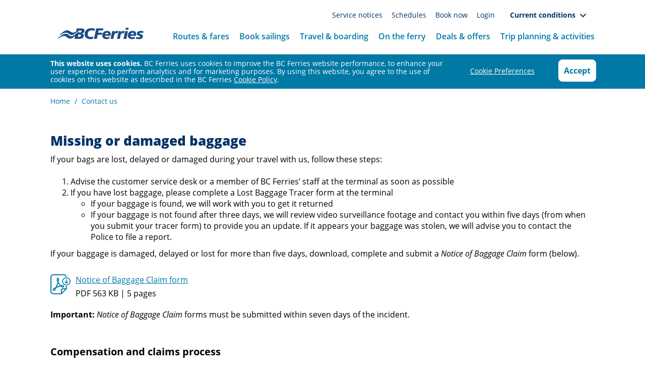

--- FILE ---
content_type: text/html;charset=UTF-8
request_url: https://www.bcferries.com/contact-us/baggage
body_size: 11923
content:
<!DOCTYPE html>
<html lang="en">
<head>
	

<script type="text/javascript">
    function loadViceScript() {
        var currentPath = window.location.pathname;
        var accountId = '072631f2-6d19-42e6-9072-4671031ebce9';
        var siteId = 'a4a3e871-d183-4d98-8524-a876fa13a501';

        if (accountId && siteId && currentPath.includes('checkout')) {
            window.vice = {
                config: {
                    viceAccountId: ''+accountId,
                    viceSiteId: ''+siteId
                }
            };
            var viceLoaderScript = document.createElement('script');
            viceLoaderScript.src = '//vice-prod.sdiapi.com/vice_loader/'+accountId+'/'+siteId;
            document.head.appendChild(viceLoaderScript);
        }
    }
    loadViceScript();
</script>
<!-- Matomo header -->
<script type="text/javascript">
    function isIE(){ua=navigator.userAgent; var is_ie=ua.indexOf("MSIE ") > -1 || ua.indexOf("Trident/") > -1; return is_ie;}if(window.location.origin.toLowerCase().indexOf("e.")===-1){if (!isIE()){var _mtm=_mtm || [];_mtm.push({'mtm.startTime': (new Date().getTime()), 'event': 'mtm.Start'});var d=document, g=d.createElement('script'), s=d.getElementsByTagName('script')[0];g.type='text/javascript'; g.async=true; g.defer=true; g.src='https://mtm.bcferries.com/js/container_hLWMAkCe.js'; s.parentNode.insertBefore(g,s);}else{window.location.replace("https://mtm.bcferries.com/_msg/update-your-browser/");}}
</script>
<!-- End Matomo header -->
<title>
		Baggage Claims | BC Ferries</title>

    <meta name="viewport" content="width=device-width, viewport-fit=cover, initial-scale=1, maximum-scale=1, user-scalable=no">

	<meta name="description" content="If baggage is damaged, or delayed or lost for more than five days, you may wish to make a claim with BC Ferries.In most cases, you are required to send the form to BC Ferries within seven days of the incident.">
<meta name="robots" content="index,follow">







 <link rel="canonical" href="https://www.bcferries.com/contact-us/baggage" />
 <meta name="viewport" content="width=device-width">
 <meta name="title" content="Baggage Claims | BC Ferries">
 
     
         <meta property="og:title" content="Baggage Claims | BC Ferries"/>
         <meta property="og:description" content="If baggage is damaged, or delayed or lost for more than five days, you may wish to make a claim with BC Ferries. In most cases, you are required to send the form to BC Ferries within seven days of the incident."/>
         <meta property="og:type" content="website">
         <meta property="og:url" content="https://www.bcferries.com/contact-us/baggage">
         <meta property="og:sitename" content="BC Ferries">
         
         <meta property="og:image" content="https://www.bcferries.com/web_image/hd8/hc9/8798812766238.jpg">
     
 
<link rel="shortcut icon" type="image/x-icon" media="all" href="/_ui/responsive/theme-alpha/images/favicon.ico" />

	<link rel="stylesheet" type="text/css" media="all" href="/_ui/responsive/theme-bcf/css/animate.css" />
<link rel="stylesheet" type="text/css" media="all" href="/_ui/responsive/theme-bcf/css/bootstrap.min.css"/>
<link rel="stylesheet" type="text/css" media="all" href="/_ui/responsive/theme-bcf/css/bootstrap-theme.css"/>
<link rel="stylesheet" type="text/css" media="all" href="/_ui/responsive/theme-bcf/css/custom-components-ui.css" />
<link rel="stylesheet" type="text/css" media="all" href="/_ui/responsive/theme-bcf/css/owl.carousel.min.css" />
<link rel="stylesheet" type="text/css" media="all" href="/_ui/responsive/theme-bcf/css/owl.theme.default.min.css" />
<link rel="stylesheet" type="text/css" media="all" href="/_ui/responsive/theme-bcf/css/fontawesome-all.css" />
<link rel="stylesheet" type="text/css" media="all" href="/_ui/responsive/theme-bcf/css/flaticon.css" />
<link rel="stylesheet" type="text/css" media="all" href="/_ui/responsive/theme-bcf/css/bootstrap-select.css" />
<link rel="stylesheet" type="text/css" media="all" href="/_ui/responsive/theme-bcf/css/dataTables.bootstrap.min.css" />

<link rel="stylesheet" type="text/css" media="all" href="/_ui/responsive/theme-bcf/css/stylesheet.min.css" />
	<link rel="stylesheet" type="text/css" media="all" href="/_ui/responsive/theme-bcf/css/font.css" />
<link rel="icon" href="/_ui/responsive/theme-bcf/images/favicon.ico" type="image/ico" sizes="16x16">

<link rel="stylesheet" type="text/css" media="all" href="/_ui/addons/bcfassistedservicesstorefront/responsive/common/css/bcfassistedservicesstorefront.css" />
<link rel="stylesheet" type="text/css" media="all" href="/_ui/addons/bcfassistedservicesstorefront/responsive/common/css/storeFinder.css" />
<link rel="stylesheet" type="text/css" media="all" href="/_ui/addons/smarteditaddon/responsive/common/css/smarteditaddon.css" />












</head>

<body class="page-cmsitem-c1544465566060 pageType-ContentPage template-pages-addon--bcfstorefrontaddon-pages-layout-contentPageTemplate1 pageLabel--contact-us-baggage smartedit-page-uid-cmsitem_c1544465566060 smartedit-page-uuid-eyJpdGVtSWQiOiJjbXNpdGVtX2MxNTQ0NDY1NTY2MDYwIiwiY2F0YWxvZ0lkIjoiY29ycG9yYXRlQ29udGVudENhdGFsb2ciLCJjYXRhbG9nVmVyc2lvbiI6Ik9ubGluZSJ9 smartedit-catalog-version-uuid-corporateContentCatalog/Online  language-en">
    <matomo:matomoBody/>
    <div id="currentPage" class="hidden">cmsitem_c1544465566060</div>
	<main class="page-margin"
			data-currency-iso-code="CAD">
			<section class="yCmsContentSlot">
<header class="header-region">
    <nav class="navbar navbar-default navbar-static-top menu-mega-ui" id="js_navbar_menu">
        <div class="container">
            <div class="navbar-header ">
                <div class="col-xs-4 col-md-2 text-left hidden-lg">
                        <a class="navbar-toggle" data-toggle="collapse"
                           data-target=".js-navbar-collapse"> <span class="sr-only">Toggle
                            navigation</span>
                            <span class="icon-bar"></span> <span class="icon-bar"></span>
                            <span class="icon-bar"></span>
                            <span class="mobile-menu-link">Menu</span>
                        </a>
                        <div class="close-menu responsive-adjustment">
                            <i class="fa fa-times" aria-hidden="true"></i>
                        </div>
                    </div>
                <div class="col-xs-4 col-sm-6 col-md-2 col-lg-12 buffer-left-none buffer-right-none text-center">
                    <a class="navbar-brand" href="/"><img title="Home"
				alt="Home" src="https://www.bcferries.com/web_image/images/hfc/h82/8821728313374.png"></a>
		</div>
                <div class="col-xs-4 col-sm-2 hidden-md hidden-lg">
                        <a class="text-center myAcount-data"
                           href="/my-account"> <span
                                class="sr-only">Toggle navigation</span> <span
                                class="bcf bcf-icon-account header-login-icon"></span>
                            <span class="mobile-login-user-link">
                            <a href="/login" class="mobile-menu-link" >Login</a></span>
                        </a>
                    </div>
                <div class="hidden-xs hidden-sm col-md-8 hidden-lg">
                    <ul
                            class="collapse-sailling link-none sec-nav fnt-14 sec-nav-tablet">
                        <li><a href="/current-conditions/service-notices" class="mobile-menu-link" >Service notices&nbsp;<i class="fa fa-angle-right"></i></a></li>
                                    <li><a href="/routes-fares/schedules" class="mobile-menu-link" >Schedules&nbsp;<i class="fa fa-angle-right"></i></a></li>
                                    <li><a href="/RouteSelectionPage" class="mobile-menu-link" >Book now&nbsp;<i class="fa fa-angle-right"></i></a></li>
                                    <li><a href="/login" class="mobile-menu-link" >Login</a></li>
                                    <li class="dropdown top-dropdown-menu">
                                            <div>
                                                <a href="#"
                                                   class="dropdown-toggle current-conditions full-width-mobile display-inline mobile-menu-link"
                                                   type="button " data-toggle="dropdown">Current conditions&nbsp;
                                                    <span class="down-a display-none-desktop cc-menu-arrow-adjust-mobile">
                                                    <span class="bcf bcf-icon-down-arrow"></span>
                                                 </span>
                                                    <span class="bcf bcf-icon-down-arrow display-none-mobile"></span>
                                                </a>
                                                <ul class="dropdown-menu current-conditions-dropdown">
                                                    <li>
                                                                <a href="/current-conditions" class="mobile-menu-link text-align-left p-15-desktop">Conditions by route&nbsp;<i class="fa fa-angle-right"></i></a></li>
                                                        <li>
                                                                <a href="/current-conditions/departures" class="mobile-menu-link text-align-left p-15-desktop">Departures & arrivals&nbsp;<i class="fa fa-angle-right"></i></a></li>
                                                        <li>
                                                                <a href="/current-conditions/busy-terminals" class="mobile-menu-link text-align-left p-15-desktop">Major terminal status&nbsp;<i class="fa fa-angle-right"></i></a></li>
                                                        <li>
                                                                <a href="/current-conditions/webcams" class="mobile-menu-link text-align-left p-15-desktop">Terminal webcams&nbsp;<i class="fa fa-angle-right"></i></a></li>
                                                        <li>
                                                                <a href="/current-conditions/vessel-tracking-positions" class="mobile-menu-link border-none text-align-left p-15-desktop">Ferry tracking&nbsp;<i class="fa fa-angle-right"></i></a></li>
                                                        </ul>
                                            </div>
                                        </li>
                                    </ul>
                </div>
            </div>

            <div class="collapse navbar-collapse js-navbar-collapse">
                <ul class="collapse-sailling link-none sec-nav fnt-14 hidden-md ">
                    <li>
                                                <a href="/current-conditions/service-notices" class="mobile-menu-link" >Service notices&nbsp;<i class="fa fa-angle-right"></i></a></li>
                                        <li>
                                                <a href="/routes-fares/schedules" class="mobile-menu-link" >Schedules&nbsp;<i class="fa fa-angle-right"></i></a></li>
                                        <li>
                                                <a href="/RouteSelectionPage" class="mobile-menu-link" >Book now&nbsp;<i class="fa fa-angle-right"></i></a></li>
                                        <li>
                                                <a href="/login" class="mobile-menu-link" >Login</a></li>
                                        <li class="dropdown top-dropdown-menu">
                                                <div>
                                                    <a href="#"
                                                       class="dropdown-toggle current-conditions full-width-mobile display-inline mobile-menu-link"
                                                       type="button " data-toggle="dropdown">Current conditions&nbsp;
                                                        <span class="down-a display-none-desktop cc-menu-arrow-adjust-mobile">
                                                    <span class="bcf bcf-icon-down-arrow"></span>
                                                 </span>
                                                        <span class="bcf bcf-icon-down-arrow display-none-mobile"></span>
                                                    </a>
                                                    <ul class="dropdown-menu current-conditions-dropdown">
                                                        <li>
                                                                    <a href="/current-conditions" class="mobile-menu-link text-align-left p-15-desktop">Conditions by route&nbsp;<i class="fa fa-angle-right"></i></a></li>
                                                            <li>
                                                                    <a href="/current-conditions/departures" class="mobile-menu-link text-align-left p-15-desktop">Departures & arrivals&nbsp;<i class="fa fa-angle-right"></i></a></li>
                                                            <li>
                                                                    <a href="/current-conditions/busy-terminals" class="mobile-menu-link text-align-left p-15-desktop">Major terminal status&nbsp;<i class="fa fa-angle-right"></i></a></li>
                                                            <li>
                                                                    <a href="/current-conditions/webcams" class="mobile-menu-link text-align-left p-15-desktop">Terminal webcams&nbsp;<i class="fa fa-angle-right"></i></a></li>
                                                            <li>
                                                                    <a href="/current-conditions/vessel-tracking-positions" class="mobile-menu-link border-none text-align-left p-15-desktop">Ferry tracking&nbsp;<i class="fa fa-angle-right"></i></a></li>
                                                            </ul>
                                                </div>
                                            </li>
                                        </ul>
                <ul class="nav navbar-nav navbar-right mob-navigation ">
                    <li
                                    class="dropdown mega-dropdown dropdown-masked menu-1">
                                <a href="#" class="dropdown-toggle" data-toggle="dropdown">
                                        Routes & fares<span class="down-a"> <i
                                        class="bcf bcf-icon-down-arrow" aria-hidden="true"></i>
								</span>
                                </a>
                                <ul class="dropdown-menu mega-dropdown-menu"
                                    data-panel='menu-1'>
                                    <li>
                                        <ul class="container list-unstyled m-auto">
                                            <li class="col-sm-4 padding-left-0 icon-manage navigator">
                                                <h2>Routes & fares</h2>
                                                <p><p>Fare choices are available on routes between Metro Vancouver and Vancouver Island to provide more value, choice and certainty.</p>
</p> <div class="navigation-mob-link-n">
                                                    <a href="/newfares" >Learn more&nbsp;<i class="fa fa-angle-right"></i></a></div>
                                            </li>

                                            <li class="col-sm-3 nav-value padding-0 navigator">
                                                <ul>
                                                    <li class="navigator deals-menu"><a href="/routes-fares/discover-route-map" >Routes</a></li>
                                                        <li class="navigator deals-menu"><a href="/routes-fares/ferry-fares" >Fare & fee information</a></li>
                                                        <li class="navigator deals-menu"><a href="/newfares" >Fare choices</a></li>
                                                        <li class="navigator deals-menu"><a href="/routes-fares/ferry-fares/experience-card" >Experience Card</a></li>
                                                        <li class="navigator deals-menu"><a href="https://www.bcferries.com/routes-fares/ferry-fares/assured-loading-card" >Assured Loading Card</a></li>
                                                        <li class="navigator deals-menu"><a href="/routes-fares/fare-calculator" >Fare calculator</a></li>
                                                        <li class="navigator deals-menu"><a href="/routes-fares/travel-gift-certificates" >Gift certificates</a></li>
                                                        <li class="navigator deals-menu"><a href="/routes-fares/schedules" >Schedules</a></li>
                                                        </ul>
                                            </li>
                                            <li class="col-sm-5 padding-right-0 mob-img-box">
                                                <ul>
                                                    <li>
                                                        <div class="menu-image-box navigator">
                                                            <a href=""> <img class='img-fluid js-responsive-image'
                                                                     alt='BC Ferries vessels sailing past each other'
                                                                     title='BC Ferries vessels sailing past each other'
                                                                     data-media='{"1":"https://www.bcferries.com/web_image/h71/h12/8851775356958.jpg"}'/>
                                                            </a>
                                                            <div class="navigation-img">
                                                                <p class="text-dark-blue"><p><font color="#003366"><b>Travel tips</b></font></p>
</p>
                                                                <p class="m-0">
                                                                    <b><a href="https://www.bcferries.com/travel-boarding/travel-tips" >Learn more&nbsp;<i class="fa fa-angle-right"></i></a></b>
                                                                </p>
                                                            </div>
                                                        </div>
                                                    </li>
                                                </ul>
                                            </li>
                                        </ul>
                                    </li>
                                </ul>

                            </li>
                        <li
                                    class="dropdown mega-dropdown dropdown-masked menu-2">
                                <a href="#" class="dropdown-toggle" data-toggle="dropdown">
                                        Book sailings<span class="down-a"> <i
                                        class="bcf bcf-icon-down-arrow" aria-hidden="true"></i>
								</span>
                                </a>
                                <ul class="dropdown-menu mega-dropdown-menu"
                                    data-panel='menu-2'>
                                    <li>
                                        <ul class="container list-unstyled m-auto">
                                            <li class="col-sm-4 padding-left-0 icon-manage navigator">
                                                <h2>Book sailings</h2>
                                                <p>Information to help plan and make personal, group, commercial, and travel agent bookings.</p> <div class="navigation-mob-link-n">
                                                    <a href="/book-sailings" >Find out more&nbsp;<i class="fa fa-angle-right"></i></a></div>
                                            </li>

                                            <li class="col-sm-3 nav-value padding-0 navigator">
                                                <ul>
                                                    <li class="navigator deals-menu"><a href="/RouteSelectionPage" >Book now</a></li>
                                                        <li class="navigator deals-menu"><a href="/book-sailings/personal-travel" >Personal</a></li>
                                                        <li class="navigator deals-menu"><a href="/book-sailings/business-account-commercial-travel-services" >Commercial </a></li>
                                                        <li class="navigator deals-menu"><a href="/book-sailings/group-bookings" >Group </a></li>
                                                        <li class="navigator deals-menu"><a href="/book-sailings/travel-agents-and-tour-operators" >Travel agents & tours</a></li>
                                                        <li class="navigator deals-menu"><a href="/routes-fares/schedules" >Schedules</a></li>
                                                        <li class="navigator deals-menu"><a href="/allocating-space-on-board" >Bookable deck space</a></li>
                                                        </ul>
                                            </li>
                                            <li class="col-sm-5 padding-right-0 mob-img-box">
                                                <ul>
                                                    <li>
                                                        <div class="menu-image-box navigator">
                                                            <a href=""> <img class='img-fluid js-responsive-image'
                                                                     alt='BC Ferries App'
                                                                     title='BC Ferries App'
                                                                     data-media='{"1":"https://www.bcferries.com/web_image/hdf/h28/8932230397982.jpg"}'/>
                                                            </a>
                                                            <div class="navigation-img">
                                                                <p class="text-dark-blue"><p><font color="#003366"><b>Download the BC Ferries app</b></font></p>
</p>
                                                                <p class="m-0">
                                                                    <b><a href="https://www.bcferries.com/app" >Learn more&nbsp;<i class="fa fa-angle-right"></i></a></b>
                                                                </p>
                                                            </div>
                                                        </div>
                                                    </li>
                                                </ul>
                                            </li>
                                        </ul>
                                    </li>
                                </ul>

                            </li>
                        <li
                                    class="dropdown mega-dropdown dropdown-masked menu-3">
                                <a href="#" class="dropdown-toggle" data-toggle="dropdown">
                                        Travel & boarding<span class="down-a"> <i
                                        class="bcf bcf-icon-down-arrow" aria-hidden="true"></i>
								</span>
                                </a>
                                <ul class="dropdown-menu mega-dropdown-menu"
                                    data-panel='menu-3'>
                                    <li>
                                        <ul class="container list-unstyled m-auto">
                                            <li class="col-sm-4 padding-left-0 icon-manage navigator">
                                                <h2>Travel & boarding</h2>
                                                <p>Directions, transit options, and important check-in and boarding information for foot passengers and drivers.</p> <div class="navigation-mob-link-n">
                                                    <a href="/travel-boarding" >Find out more&nbsp;<i class="fa fa-angle-right"></i></a></div>
                                            </li>

                                            <li class="col-sm-3 nav-value padding-0 navigator">
                                                <ul>
                                                    <li class="navigator deals-menu"><a href="/travel-boarding/travel-tips" >Travel tips</a></li>
                                                        <li class="navigator deals-menu"><a href="/travel-boarding/terminal-directions-parking-food" >Terminals</a></li>
                                                        <li class="navigator deals-menu"><a href="/travel-boarding/coach-bus-shuttle" >Public transportation, bus & coach</a></li>
                                                        <li class="navigator deals-menu"><a href="/travel-boarding/foot-passenger-check-in" >Foot passengers</a></li>
                                                        <li class="navigator deals-menu"><a href="/travel-boarding/cyclists" >Bicycles</a></li>
                                                        <li class="navigator deals-menu"><a href="/travel-boarding/travel-vehicle-car-truck" >Drivers</a></li>
                                                        <li class="navigator deals-menu"><a href="/travel-boarding/travel-with-pets" >Travelling with pets</a></li>
                                                        <li class="navigator deals-menu"><a href="/travel-boarding/baggage-luggage" >Boarding with luggage</a></li>
                                                        <li class="navigator deals-menu"><a href="/travel-boarding/livestock-transport" >Livestock</a></li>
                                                        <li class="navigator deals-menu"><a href="/travel-boarding/dangerous-goods" >Dangerous goods</a></li>
                                                        <li class="navigator deals-menu"><a href="/accessibility" >Accessibility</a></li>
                                                        </ul>
                                            </li>
                                            <li class="col-sm-5 padding-right-0 mob-img-box">
                                                <ul>
                                                    <li>
                                                        <div class="menu-image-box navigator">
                                                            <a href=""> <img class='img-fluid js-responsive-image'
                                                                     alt='BC Ferries App'
                                                                     title='BC Ferries App'
                                                                     data-media='{"1":"https://www.bcferries.com/web_image/hdf/h28/8932230397982.jpg"}'/>
                                                            </a>
                                                            <div class="navigation-img">
                                                                <p class="text-dark-blue"><font color="#003366"><b>Download the BC Ferries app</b></font></p>
                                                                <p class="m-0">
                                                                    <b><a href="https://www.bcferries.com/app" >Learn more&nbsp;<i class="fa fa-angle-right"></i></a></b>
                                                                </p>
                                                            </div>
                                                        </div>
                                                    </li>
                                                </ul>
                                            </li>
                                        </ul>
                                    </li>
                                </ul>

                            </li>
                        <li
                                    class="dropdown mega-dropdown dropdown-masked menu-4">
                                <a href="#" class="dropdown-toggle" data-toggle="dropdown">
                                        On the ferry<span class="down-a"> <i
                                        class="bcf bcf-icon-down-arrow" aria-hidden="true"></i>
								</span>
                                </a>
                                <ul class="dropdown-menu mega-dropdown-menu"
                                    data-panel='menu-4'>
                                    <li>
                                        <ul class="container list-unstyled m-auto">
                                            <li class="col-sm-4 padding-left-0 icon-manage navigator">
                                                <h2>On the ferry</h2>
                                                <p>Welcome aboard. Explore our fleet for information on safety, accessibility, dining, shopping, and more on our ferries.</p> <div class="navigation-mob-link-n">
                                                    <a href="/on-the-ferry" >Find out more&nbsp;<i class="fa fa-angle-right"></i></a></div>
                                            </li>

                                            <li class="col-sm-3 nav-value padding-0 navigator">
                                                <ul>
                                                    <li class="navigator deals-menu"><a href="/on-the-ferry/our-fleet" >Fleet</a></li>
                                                        <li class="navigator deals-menu"><a href="/on-the-ferry/eat-shop-relax" >Eat, shop & relax</a></li>
                                                        </ul>
                                            </li>
                                            <li class="col-sm-5 padding-right-0 mob-img-box">
                                                <ul>
                                                    <li>
                                                        <div class="menu-image-box navigator">
                                                            <a href=""> <img class='img-fluid js-responsive-image'
                                                                     alt='BC Ferries vessels sailing past each other'
                                                                     title='BC Ferries vessels sailing past each other'
                                                                     data-media='{"1":"https://www.bcferries.com/web_image/h71/h12/8851775356958.jpg"}'/>
                                                            </a>
                                                            <div class="navigation-img">
                                                                <p class="text-dark-blue"><p><font color="#003366"><strong>Travel tips</strong></font></p>
</p>
                                                                <p class="m-0">
                                                                    <b><a href="https://www.bcferries.com/travel-boarding/travel-tips" >Learn more&nbsp;<i class="fa fa-angle-right"></i></a></b>
                                                                </p>
                                                            </div>
                                                        </div>
                                                    </li>
                                                </ul>
                                            </li>
                                        </ul>
                                    </li>
                                </ul>

                            </li>
                        <li
                                    class="dropdown mega-dropdown dropdown-masked menu-5">
                                <a href="#" class="dropdown-toggle" data-toggle="dropdown">
                                        Deals & offers<span class="down-a"> <i
                                        class="bcf bcf-icon-down-arrow" aria-hidden="true"></i>
								</span>
                                </a>
                                <ul class="dropdown-menu mega-dropdown-menu"
                                    data-panel='menu-5'>
                                    <li>
                                        <ul class="container list-unstyled m-auto">
                                            <li class="col-sm-4 padding-left-0 icon-manage navigator">
                                                <h2>Deals & offers</h2>
                                                <p><p>Take advantage of our latest onboard, sailing and promotions. We&#39;ve got the perfect deal for you.</p>
</p> <div class="navigation-mob-link-n">
                                                    <a href="/deals-special-offers" >Find out more&nbsp;<i class="fa fa-angle-right"></i></a></div>
                                            </li>

                                            <li class="col-sm-3 nav-value padding-0 navigator">
                                                <ul>
                                                    <li class="navigator deals-menu"><a href="/deals-special-offers/sailing-specials" >Sailing specials</a></li>
                                                        <li class="navigator deals-menu"><a href="/deals-special-offers/onboard-offers" >Onboard offers</a></li>
                                                        <li class="navigator deals-menu"><a href="https://www.bcferries.com/routes-fares/travel-gift-certificates" >Gift certificates</a></li>
                                                        <li class="navigator deals-menu"><a href="/trip-planning/partner-offers" >Coastal Perks offers</a></li>
                                                        <li class="navigator deals-menu"><a href="/deals-special-offers/onboard-enewsletter" >Sign up for offers</a></li>
                                                        </ul>
                                            </li>
                                            <li class="col-sm-5 padding-right-0 mob-img-box">
                                                <ul>
                                                    <li>
                                                        <div class="menu-image-box navigator">
                                                            <a href=""> <img class='img-fluid js-responsive-image'
                                                                     alt=''
                                                                     title=''
                                                                     data-media='{"1":"https://www.bcferries.com/web_image/h25/hf5/9071023357982.jpg"}'/>
                                                            </a>
                                                            <div class="navigation-img">
                                                                <p class="text-dark-blue"><p><font color="#003366"><b>Saving is always in season</b></font></p>

<p>Get away this winter with Saver fares from $49 one-way for car and driver for sailings between Metro Vancouver and Vancouver Island.</p>
</p>
                                                                <p class="m-0">
                                                                    <b><a href="https://www.bcferries.com/newfares"  target="_blank">Book now&nbsp;<i class="fa fa-angle-right"></i></a></b>
                                                                </p>
                                                            </div>
                                                        </div>
                                                    </li>
                                                </ul>
                                            </li>
                                        </ul>
                                    </li>
                                </ul>

                            </li>
                        <li
                                    class="dropdown mega-dropdown dropdown-masked menu-6">
                                <a href="#" class="dropdown-toggle" data-toggle="dropdown">
                                        Trip planning & activities<span class="down-a"> <i
                                        class="bcf bcf-icon-down-arrow" aria-hidden="true"></i>
								</span>
                                </a>
                                <ul class="dropdown-menu mega-dropdown-menu"
                                    data-panel='menu-6'>
                                    <li>
                                        <ul class="container list-unstyled m-auto">
                                            <li class="col-sm-4 padding-left-0 icon-manage navigator">
                                                <h2>Trip planning & activities</h2>
                                                <p>BC is known for its diverse regions, from the vast wilderness of Northern BC, to the crystal-clear waters along the Sunshine Coast, to the outdoor playground of Vancouver Island. Find your next destination today.</p> <div class="navigation-mob-link-n">
                                                    <a href="/trip-planning" >Go to trip planning&nbsp;<i class="fa fa-angle-right"></i></a></div>
                                            </li>

                                            <li class="col-sm-3 nav-value padding-0 navigator">
                                                <ul>
                                                    <li class="navigator deals-menu"><a href="/activities" >Book activities</a></li>
                                                        <li class="navigator deals-menu"><a href="/trip-planning/events" >Events</a></li>
                                                        <li class="navigator deals-menu"><a href="/travel-boarding/travel-tips" >Travel tips</a></li>
                                                        <li class="navigator deals-menu"><a href="/trip-planning/sail-and-drive" >Sail & drive itineraries</a></li>
                                                        <li class="navigator deals-menu"><a href="/trip-planning/places-to-visit" >Places to visit</a></li>
                                                        <li class="navigator deals-menu"><a href="/places-to-stay" >Places to stay</a></li>
                                                        <li class="navigator deals-menu"><a href="/trip-planning/indigenous-experiences" >Indigenous experiences</a></li>
                                                        <li class="navigator deals-menu"><a href="/deals-special-offers" >Deals & Offers</a></li>
                                                        </ul>
                                            </li>
                                            <li class="col-sm-5 padding-right-0 mob-img-box">
                                                <ul>
                                                    <li>
                                                        <div class="menu-image-box navigator">
                                                            <a href=""> <img class='img-fluid js-responsive-image'
                                                                     alt=''
                                                                     title=''
                                                                     data-media='{"1":"https://www.bcferries.com/web_image/h6d/h51/9053309009950.jpg"}'/>
                                                            </a>
                                                            <div class="navigation-img">
                                                                <p class="text-dark-blue"><p><font color="#003366"><b>Be the first to know</b></font></p>

<p>Receive special offers, travel updates, trip inspiration and Coastal Perks.</p>
</p>
                                                                <p class="m-0">
                                                                    <b><a href="https://www.bcferries.com/deals-special-offers/onboard-enewsletter" ><span class="pg-home tracked-tiles sec-vac-tile pos-2 cat-sp-vac">Subscribe to our eNewsletter</span>&nbsp;<i class="fa fa-angle-right"></i></a></b>
                                                                </p>
                                                            </div>
                                                        </div>
                                                    </li>
                                                </ul>
                                            </li>
                                        </ul>
                                    </li>
                                </ul>

                            </li>
                        </ul>
            </div>
        </div>
        <!-- /.nav-collapse -->
    </nav>
</header>
</section><section class="yCmsContentSlot">
</section><section class="yCmsContentSlot">
<div class="container">
	<div class="row">
		<div class="col-lg-12 col-md-12  col-sm-12 col-xs-12">
			<div class="breadcrumb-section">
					<ol class="breadcrumb">
    <li><a href="/">Home</a></li>
            <li><a href="/contact-us">Contact us</a></li>
            </ol>
</div>
			</div>
	</div>
</div>
</section><section class="yCmsContentSlot">
</section><div class="container">
	<div class="modal fade" id="y_confirmFreshBookingModal" tabindex="-1" role="dialog" aria-labelledby="y_confirmFreshBookingModal">
	<div class="modal-dialog" role="document">
		<div class="modal-content">
			<div class="modal-header">
				<button type="button" class="close" data-dismiss="modal" aria-label="Close">
                    <span aria-hidden="true">&times;</span>
                </button>
				<h4 class="modal-title" id="confirmFreshBookingLabel">
					Confirm New Booking</h4>
			</div>
			<div class="modal-body">
				
				<h3>
					Another booking already started</h3>
				<p>
					You have another booking already started. Confirm you want to clear it and continue with your new booking.</p>
				
			</div>
			<div class="modal-footer">
				<div class="row">
					<div class="col-xs-12 col-sm-6 mb-3">
						<button class="btn btn-primary btn-block y_freshBooking" >
							Confirm</button>
					</div>
					<div class="col-xs-12 col-sm-6">
						<button class="btn btn-secondary btn-block" data-dismiss="modal">
							No thanks</button>
					</div>
				</div>
			</div>
		</div>
	</div>
</div>
</div>

<input type="hidden" name="cartTimerContinueUrl" id="cartTimerContinueUrl">

  <form action="#" method="GET" id="cartTimerContinueUrlForm">
  </form>

   <div class="modal " id="y_showCartAboutToExpireModal" tabindex="-1" role="dialog" aria-labelledby="y_showCartAboutToExpireModal">
	<div class="modal-dialog" role="document">
		<div class="modal-content">
			<div class="modal-header">
				<button type="button" class="close" data-dismiss="modal" aria-label="Close">
                    <span aria-hidden="true">&times;</span>
                </button>
				<h4 class="modal-title" id="cartAboutToExpireModal">
					Important</h4>
			</div>
			<div class="modal-body">
                <span id="cartTimerAboutToExpireMessage"></span><br/>

                    <div class="row">
                        <div class="col-lg-6 col-md-6 col-xs-12">
                            <button type="button" class="btn btn-transparent btn-block btn-cart-timer-continue" data-dismiss="modal">
                                 Continue</button>
                        </div>
                    </div>
			</div>
		</div>
	</div>
</div>


<div class="modal " id="y_showCartTimerExpired" tabindex="-1" role="dialog" aria-labelledby="y_showCartTimerExpired">
	<div class="modal-dialog" role="document">
		<div class="modal-content">
			<div class="modal-header">

				<h4 class="modal-title" id="cartTimerExpired">

						Important</h4>
			</div>

			<div class="modal-body">
                  Your session has expired. If you still want to book travel, select &quot;Search again&quot; below.<br/>
                    <div class="row">
                        <div class="col-lg-6 col-md-6 col-xs-12">

                          <button class="btn btn-primary btn-block cartTimerContinueButton" type="button" id="cartTimerContinueButton">

                            Search again</button>
                          </div>
                    </div>
			</div>
		</div>
	</div>
</div>




<section class="margin-top--I">
		        <div class="container">
		           <div class="row">
		             <div class="col-lg-12 col-md-12 col-sm-12 col-xs-12">
		               <div id="globalMessages">
							</div>
		             </div>
		           </div>
		        </div>
				</section>
				<section class="yCmsContentSlot">
<div class="container"><div class="row"><div class="col-lg-12 col-md-12 col-sm-12 col-xs-12"><div class="content"><h2>Missing or damaged baggage</h2>
If your bags are lost, delayed or damaged during your travel with us, follow these steps:<br /> 
<ol>
	<li>Advise the customer service desk or a member of BC Ferries’ staff at the terminal as soon as possible</li>
	<li>If you have lost baggage, please complete a Lost Baggage Tracer form at the terminal
	<ul>
		<li>If your baggage is found, we will work with you to get it returned</li>
		<li>If your baggage is not found after three days, we will review video surveillance footage and contact you within five days (from when you submit your tracer form) to provide you an update. If it appears your baggage was stolen, we will advise you to contact the Police to file a report.</li>
	</ul>
	</li>
</ol>
If your baggage is damaged, delayed or lost for more than five days, download, complete and submit a <em>Notice of Baggage Claim </em>form (below).</div></div></div></div><div class="container">
    <div class="row">
	<div class="col-lg-12 col-md-12 col-xs-12">
	    <div class="media">
	    <a class="pull-left" href="https://www.bcferries.com/web_image/hc9/h1f/8969031385118.pdf" target="_blank">
                    <img class="media-object" src="https://www.bcferries.com/web_image/heb/h7f/8798797332510.png">
                </a>
              <div class="media-body">
          <div class="media-title media-heading">
            <a href="https://www.bcferries.com/web_image/hc9/h1f/8969031385118.pdf" target="_blank"><u>Notice of Baggage Claim form</u></a>
          </div>
          PDF 563 KB | 5 pages</div>
        </div>
        </div>
	</div>
</div>


<div class="container"><div class="row"><div class="col-lg-12 col-md-12 col-sm-12 col-xs-12"><div class="content"><strong>Important:</strong> <em>Notice of Baggage Claim</em> forms must be submitted within seven days of the incident.</div></div></div></div><div class="container">
	<div class="row">
		<div class="col-lg-12 col-md-12 col-xs-12">
			<div class="js-accordion js-accordion-contentpage custom-contentpage-accordion" style="">
				<h2 class="mt-3 mb-3 ml-4"><h4>Compensation and claims process</h4></h2>
				<header><span class="accordion-title">Baggage compensation</span></header>
<div>
    <div class="component-cnrl"><strong>BC Ferries will compensate for:</strong><br /> 
<ul>
	<li>Reasonable value of your baggage and its contents that are lost or damaged due to negligence by BC Ferries</li>
</ul>
<br /><strong>BC Ferries will not compensate for:</strong><br /> 
<ul>
	<li>Any items that are fragile, and/or valuable, and/or perishable</li>
	<li>Money, jewellery, silverware, negotiable papers, securities, business documents, prototypes, electronics and office equipment</li>
	<li>Expenses incurred because baggage was delayed</li>
	<li>Baggage scratches, zipper damage, manufacturing defects, dents, nicks, missing/torn straps handles, scuffs, soiling, wheels, locks, torn seams</li>
	<li>Normal baggage wear and tear</li>
	<li>Baggage damage as a result of adverse weather conditions</li>
</ul></div>
    <div class="component-cnrl">
        </div>
    <div class="component-cnrl">
        </div>
</div>
<header><span class="accordion-title">Claims process</span></header>
<div>
    <div class="component-cnrl"><ul>
	<li>Complete and submit the<em> Notice of Baggage Claim</em> form (submission instructions can be found on the form)</li>
	<li>Once we have received the completed <em>Notice of Baggage Claim</em> form, we will send you an acknowledgement email or letter within two weeks</li>
	<li>We may request receipts for lost items</li>
	<li>A decision will be made as to what compensation is payable</li>
	<li>If our investigation indicates your baggage was stolen, we will advise you to contact the Police to file a report</li>
</ul>

<p></p>
</div>
    <div class="component-cnrl">
        </div>
    <div class="component-cnrl">
        <div class="container">
	<div class="row">
		<div class="col-lg-12 col-md-12 col-sm-12 col-xs-12"></div>
	</div>
</div>

<div class="container">
    <div class="row">
	<div class="col-lg-12 col-md-12 col-xs-12">
	    <div class="media">
	    <a class="pull-left" href="https://www.bcferries.com/web_image/hc9/h1f/8969031385118.pdf" target="_blank">
                    <img class="media-object" src="https://www.bcferries.com/web_image/heb/h7f/8798797332510.png">
                </a>
              <div class="media-body">
          <div class="media-title media-heading">
            <a href="https://www.bcferries.com/web_image/hc9/h1f/8969031385118.pdf" target="_blank"><u>Notice of Baggage Claim form</u></a>
          </div>
          PDF 171 KB | 4 pages</div>
        </div>
        </div>
	</div>
</div>


</div>
</div>
</div>
		</div>
	</div>
</div>
</section>




    <div class="yCmsContentSlot">

       <div>
          <footer>
    <div class="container">
    <div class="row">
            <div class="col-lg-3 col-md-3 col-sm-12 col-xs-12 pull-right footer-m">
                    <div class="footer-title"><em>onBoard</em> eNewsletter</div><ul class="list-unstyled" style="padding-bottom: 8px;"><li><a href="/deals-special-offers/onboard-enewsletter">Sign up for email offers</a></li></ul><div class="footer-title" style="margin-bottom:-2px">BC Ferries app</div><a href="https://play.google.com/store/apps/details?id=com.bcferries" target="_blank"><img alt="Get it on Google Play" src="https://play.google.com/intl/en_us/badges/static/images/badges/en_badge_web_generic.png" style="height:55px; margin:0 -10px 0 -8px" /></a> <a href="https://apps.apple.com/us/app/bc-ferries/id6444454630" target="_blank"><img alt="Download on the App Store" src="https://toolbox.marketingtools.apple.com/api/v2/badges/download-on-the-app-store/black/en-us?releaseDate=1678406400" style="border-radius: 6px; width: 111px; height: 37px;"><ul class="list-unstyled" style="padding-bottom:5px;"><li><a href="/app">Learn more</a></li></ul><div class="footer-title" style="margin-bottom:-2px">Connect on social media</div><ul class="list-inline" style="padding-top: 10px; margin-bottom: 40px;"> 	<li><a href="https://www.facebook.com/BCFerries/" target="_blank"><i aria-hidden="true" class="fab fa-2x fa-facebook-f">&nbsp;</i></a></li> 	<li><a href="https://twitter.com/bcferries" target="_blank"><i aria-hidden="true" class="bcf bcf-icon-twitter" style="font-size: 24px; margin-top: -6px;">&ZeroWidthSpace;</i></a></li> 	 	<li><a href="https://www.linkedin.com/company/25762/" target="_blank"><i aria-hidden="true" class="fab fa-2x fa-linkedin-in">&nbsp;</i></a></li> 	<li><a href="https://instagram.com/bcferries/" target="_blank"><i aria-hidden="true" class="fab fa-2x fa-instagram">&nbsp;</i></a></li> 	<li><a href="https://www.youtube.com/c/bcferries" target="_blank"><i aria-hidden="true" class="fab fa-2x fa-youtube">&nbsp;</i></a></li> </ul></div>
            <div class="col-lg-3 col-md-3 col-sm-6 col-xs-12 footer-m">
                    <div class="footer-title">Our company</div>
                    <ul class="list-unstyled">
                        <li><a href="/our-company" >About us</a></li>
                        <li><a href="/our-company/leadership" >Leadership & governance</a></li>
                        <li><a href="/our-company/indigenous-relations" >Indigenous relations</a></li>
                        <li><a href="/our-company/investor-relations" >Investor relations</a></li>
                        <li><a href="/our-company/freedom-of-information" >Freedom of information</a></li>
                        <li><a href="/our-company/procurement" >Procurement</a></li>
                        <li><a href="/our-company/bc-ferries-jobs" >Careers</a></li>
                        </ul>
                </div>
            <div class="col-lg-3 col-md-3 col-sm-6 col-xs-12 footer-m">
                    <div class="footer-title">Our community</div>
                    <ul class="list-unstyled">
                        <li><a href="/community-engagement" >Community engagement</a></li>
                        <li><a href="/in-the-community/community-social-investment" >Community & social investment</a></li>
                        <li><a href="/in-the-community/resources" >Policies, reports & plans</a></li>
                        <li><a href="https://www.bcferries.com/fleet-renewal"  target="_blank">Fleet renewal</a></li>
                        </ul>
                </div>
            <div class="col-lg-3 col-md-3 col-sm-6 col-xs-12 footer-m">
                    <div class="footer-title">Contact us</div>
                    <ul class="list-unstyled">
                        <li><a href="/contact-us" >General contact &amp; customer service</a></li>
                        <li><a href="/contact-us/helping-you-during-a-service-disruption" >Service disruptions</a></li>
                        <li><a href="/contact-us/media-room" ><span class="tracking-media-room">Media room</span></a></li>
                        <li><a href="/contact-us/property-or-injury" >Property damage or injury claims</a></li>
                        <li><a href="/contact-us/baggage" >Missing or damaged baggage</a></li>
                        <li><a href="/contact-us/scam-alerts" >Scam alerts</a></li>
                        <li><a href="/contact-us/ferry-vessel-chartering" >Charter a ferry</a></li>
                        <li><a href="/contact-us/film-production-request" >Film production request</a></li>
                        </ul>
                </div>
            </div>



		<div class="row">
          <div class="additional-links">
                    <div class="col-lg-8 col-md-8 col-sm-6 col-xs-12">
                        <ul class="footer-bottom-links">
                            <li><a href="/sitemap" >Sitemap</a></li>
                            <li><a href="/terms-and-conditions" >Terms & conditions</a></li>
                            <li><a href="/privacy-statement" >Privacy statement</a></li>
                            <li><a href="/travel-policies" >Travel policies</a></li>
                            <li><a href="/accessibility" >Accessibility</a></li>
                            <li><a href="/employee-login" >Employee login</a></li>
                            </ul>
                    </div>
                    <div class="col-lg-4 col-md-4 col-sm-6 col-xs-12 text-center">
                        Copyright © 2026 British Columbia Ferry Services Inc.</div>
                </div>
                </div>


    </div>
</footer>

       </div>
    </div>

</main>
	<form name="accessiblityForm" class="hidden">
		<input type="hidden" id="accesibility_refreshScreenReaderBufferField" name="accesibility_refreshScreenReaderBufferField" value=""/>
	</form>
	<div id="ariaStatusMsg" class="skip" role="status" aria-relevant="text" aria-live="polite"></div>

	<span class="d-none" id="password.strength.veryweak">Very weak</span>
<span class="d-none" id="password.strength.weak">Weak</span>
<span class="d-none" id="password.strength.medium">Medium</span>
<span class="d-none" id="password.strength.strong">Strong</span>
<span class="d-none" id="password.strength.verystrong">Very strong</span>
<span class="d-none" id="password.strength.unsafepwd">password.strength.unsafepwd</span>
<span class="d-none" id="password.strength.tooshortpwd">Too short</span>
<span class="d-none" id="password.strength.minchartext">Use %d - %m characters with a mix of upper case letters, lower case letters, numbers &amp; symbols (do not use &lt; &gt; / &#39; or &amp;)</span>
<span class="d-none" id="password.strength.minchar">8</span>
<span class="d-none" id="password.strength.maxchar">32</span>
<span class="d-none" id="password.minchar.validation.msg">Password must be more than eight characters and contain a mix of any three of the following: upper case letters, numbers and symbols.</span>
<span class="d-none" id="password.maxchar.validation.msg">Password must be less than 32 characters and contain a mix of any three of the following: upper case letters, numbers and symbols.</span>
<span class="d-none" id="password.empty.validation.msg">Enter current password</span>
<span class="d-none" id="email.validation.msg">Enter valid email address</span>
<span class="d-none" id="password.validation.msg">Password not valid</span>
<span class="d-none" id="register.accountType.invalid">Select account type</span>
<span class="d-none" id="register.firstName.invalid">Enter first name</span>
<span class="d-none" id="register.lastName.invalid">Enter last name</span>
<span class="d-none" id="confirmEmail.validation.msg">Confirm Email Not Valid</span>
<span class="d-none" id="password.pattern.validation.msg">Password must be more than eight characters and contain a mix of any three of the following: upper case letters, numbers and symbols.</span>
<span class="d-none" id="reconfirm.password.validation.msg">Passwords do not match</span>
<span class="d-none" id="postcode.pattern.validation.msg">Enter valid postal/zip code</span>
<span class="d-none" id="aria.pickupinstore.loading">Loading... Please wait...</span>
<span class="d-none" id="aria.pickupinstore.storesloaded">Stores loaded</span>
<span class="d-none" id="text.schedule.view.schedule.from.label">View schedule from</span>
<span class="d-none" id="text.cc.view.sailingStatus.from.label">View sailing status from</span>
<span class="d-none" id="text.discover.routes.from.label">Discover our routes from</span>
<span class="d-none" id="text.view.schedule.to.label">to</span>
<script type="text/javascript">
		/*<![CDATA[*/
		
		var ACC = { config: {} };
			ACC.config.contextPath = "";
			ACC.config.encodedContextPath = "";
			ACC.config.commonResourcePath = "/_ui/responsive/common";
			ACC.config.themeResourcePath = "/_ui/responsive/theme-bcf";
			ACC.config.siteResourcePath = "/_ui/responsive/site-bcferries";
			ACC.config.rootPath = "/_ui/responsive";
			ACC.config.CSRFToken = "4fdde8ad-701b-41e8-b270-73e3a6bb23b8";
			ACC.pwdStrengthVeryWeak = document.getElementById("password.strength.veryweak").innerText;
			ACC.pwdStrengthWeak = document.getElementById("password.strength.weak").innerText;
			ACC.pwdStrengthMedium =  document.getElementById("password.strength.medium").innerText;
			ACC.pwdStrengthStrong = document.getElementById("password.strength.strong").innerText
			ACC.pwdStrengthVeryStrong = document.getElementById("password.strength.verystrong").innerText;
			ACC.pwdStrengthUnsafePwd = document.getElementById("password.strength.unsafepwd").innerText;
			ACC.pwdStrengthTooShortPwd = document.getElementById("password.strength.tooshortpwd").innerText;
			ACC.pwdStrengthMinCharText = document.getElementById("password.strength.minchartext").innerText;
			ACC.pwdStrengthMinChar = document.getElementById("password.strength.minchar").innerText;
			ACC.pwdStrengthMaxChar =  document.getElementById("password.strength.maxchar").innerText;
			ACC.pwdMinCharValidationMsg = document.getElementById("password.minchar.validation.msg").innerText;
			ACC.pwdMaxCharValidationMsg = document.getElementById("password.maxchar.validation.msg").innerText;
			ACC.pwdEmptyValidationMsg = document.getElementById("password.empty.validation.msg").innerText;
			ACC.emailValidationMsg = document.getElementById("email.validation.msg").innerText;
			ACC.passwordValidationMsg = document.getElementById("password.validation.msg").innerText;
			ACC.accountTypeValidationMsg = document.getElementById("register.accountType.invalid").innerText;
			ACC.firstNameValidationMsg = document.getElementById("register.firstName.invalid").innerText;
			ACC.lastNameValidationMsg = document.getElementById("register.lastName.invalid").innerText;
		    ACC.confirmEmailValidationMsg = document.getElementById("confirmEmail.validation.msg").innerText;
			ACC.pwdPatternValidationMsg = document.getElementById("password.pattern.validation.msg").innerText;
			ACC.reconfirmPasswordValidationMsg = document.getElementById("reconfirm.password.validation.msg").innerText;
	        ACC.postCodePatternValidationMsg = document.getElementById("postcode.pattern.validation.msg").innerText;
			ACC.accessibilityLoading = document.getElementById("aria.pickupinstore.loading").innerText;
			ACC.accessibilityStoresLoaded = document.getElementById("aria.pickupinstore.storesloaded").innerText;
			ACC.config.googleApiKey="";
			ACC.config.googleApiVersion="3.7";

			
			ACC.autocompleteUrl = '/search/autocompleteSecure';

			
			ACC.config.loginUrl = '/login';

			
			ACC.config.authenticationStatusUrl = '/authentication/status';
			ACC.viewScheduleFrom = document.getElementById("text.schedule.view.schedule.from.label").innerText;
			ACC.viewSailingStatusFrom = document.getElementById("text.cc.view.sailingStatus.from.label").innerText;
			ACC.viewDiscoverRoutesFrom = document.getElementById("text.discover.routes.from.label").innerText;
			ACC.viewScheduleTo = document.getElementById("text.view.schedule.to.label").innerText;

			
		/*]]>*/
	</script>
	<script type="text/javascript">
	/*<![CDATA[*/
	ACC.addons = {};	//JS holder for addons properties
			
	
		ACC.addons.bcfcheckoutaddon = [];
		
		ACC.addons.bcfstorefrontaddon = [];
		
		ACC.addons.bcfvoyageaddon = [];
		
		ACC.addons.bcfassistedservicesstorefront = [];
		
		ACC.addons.smarteditaddon = [];
		
		ACC.addons.bcfaccommodationsaddon = [];
		
		ACC.addons.bcfcommonsaddon = [];
		
	/*]]>*/
</script>
<script type="text/javascript" src="/_ui/responsive/common/../js/jsLibrary.min.js"></script>
      <script type="text/javascript" src="/_ui/responsive/common/../js/common.min.js"></script>
	<script type="text/javascript">
$(document).ready(function() {

	$('.js-main-box .add-on-box:nth-child(3)').addClass("accordion-arriv");
	$(function() {
		$("#accordion-review").accordion();
		$("#accordion-review").accordion({
			header : "h4",
			collapsible : true,
			active : false
		});
	});
	$(function() {
		$(".accordion-arriv #accordion-review").accordion();
		$(".accordion-arriv #accordion-review").accordion({
			header : "h4",
			collapsible : true,
			active : false
		});
	});
	 $( "#tabs" ).tabs();
});

// Jquery Loader
$(document).ready(function() {
  $('.js_form_submit').on('submit', function(event) {
    event.preventDefault();
    $('#mtmLC').show();
    $.ajax({
      type: $(this).attr('method'),
      url: $(this).attr('action'),
      data: $(this).serialize(),
      success: function(response) {
        var tempElement = $('<div>').html(response);
        var redirectUrl = tempElement.find('link[rel="canonical"]').attr('href');
        window.location.href = redirectUrl;
      },
      error: function(error) {
        console.error('Error:', error);
      }
    });
  });
});


// configuration for datatable starts here

$(document).ready(function() {

// custom logic to sort dates. Dates should be in format 'dd/MM/YYYY hh:mm:ss'

    jQuery.extend( jQuery.fn.dataTableExt.oSort, {
        "date-euro-pre": function ( a ) {
            var x;

            if ( $.trim(a) !== '' ) {
                var frDatea = $.trim(a).split(' ');
                var frTimea = (undefined != frDatea[1]) ? frDatea[1].split(':') : [00,00,00];
                var frDatea2 = frDatea[0].split('/');
                x = (frDatea2[2] + frDatea2[1] + frDatea2[0] + frTimea[0] + frTimea[1] + ((undefined != frTimea[2]) ? frTimea[2] : 0)) * 1;
            }
            else {
                x = Infinity;
            }

            return x;
        },

        "date-euro-asc": function ( a, b ) {
            return a - b;
        },

        "date-euro-desc": function ( a, b ) {
            return b - a;
        }
    } );

//initialize pending(on-request) orders datatable -->

    $('#pendingOrdersContentList').DataTable({
     "order": [[ 3, "desc" ]],
     "columnDefs": [
     {
         "targets": [ 7 ],
         "searchable": false,
         "orderable": false
     },
      {
          "targets": [ 8 ],
          "searchable": false,
          "orderable": false
      }
      ],
      "lengthMenu": [[5,10, 25, 50, -1], [5,10, 25, 50, "All"]],
      "aoColumns": [
           null,
           null,
           null,
           { "sType": "date-euro" },
           null,
           { "sType": "date-euro" },
           null
      ]
       });

// initialize booking Inquiry data table
		$('#js-schedule-table').DataTable({
			"paging":   false,
			"info":     false,
			"searching": false

		});
		$('.js-data-table').DataTable({
			"paging":   true,
			"info":     false,
			"searching": true,
			"columnDefs": [
			    { "width": "20%", "targets": "_all" }
			  ]

		});
        $('#bookingInquiryContentList').DataTable({
             "order": [[ 4, "desc" ]],
             "columnDefs": [
             {
                 "targets": [ 7 ],
                 "searchable": false,
                 "orderable": false
             },
              {
                  "targets": [ 8 ],
                  "searchable": false,
                  "orderable": false
              }
              ],
              "lengthMenu": [[5, 10, 25, 50, -1], [5, 10, 25, 50, "All"]],
              "aoColumns": [
                   null,
                   null,
                   null,
                   null,
                   { "sType": "date-euro" },
                   { "sType": "date-euro" },
                   null,
                   null,
                   null,
                   null
              ]
        });
//booking Inquiry data table configuratons end

} );
// configuration for datatable ends here

$(document).ready(function() {
			if ($(window).width() >= 980) {
						$("#js_navbar_menu .dropdown-toggle").click(function() {
							if ($(".orbeon").length > 0) {
								$(this).parent().toggleClass("open");
							}
						});
					}

			$(window).resize(function() {
				if ($(window).width() >= 980) {
					$("#js_navbar_menu .dropdown-toggle").click(function() {
						if ($(".orbeon").length > 0) {
							$(this).parent().toggleClass("open");
						}
						});
					}

					});
			 $(window).click(function(e){
				if ($('.tab-depart').hasClass("active")) {
					$('.depart-calendar').addClass("active");
					$('.return-calendar').removeClass("active");
				}

			});
			$(window).click(function(e){
				if ($('.tab-return').hasClass("active")) {
					$('.return-calendar').addClass("active");
					$('.depart-calendar').removeClass("active");
				}

			});
		  	$('#vacation-accordion2').on('click', function(e) {
		  	    var target = $(this);
		  	    $('html, body').animate({
		  	        scrollTop: target.offset().top
		  	    }, 500);
		  	});

			// document ready
		});
	</script>

</body>

</html>


--- FILE ---
content_type: text/css
request_url: https://www.bcferries.com/_ui/responsive/theme-bcf/css/bootstrap-select.css
body_size: 1489
content:
/*!
 * Bootstrap Select v1.5.0 (https://github.com/biggora/bootstrap-select)
 * Copyright 2013-2014 Silvio Moreto
 * Licensed under MIT (https://github.com/biggora/bootstrap-select/blob/master/LICENSE)
 * Plugin demo http://plugins.upbootstrap.com/bootstrap-select
 */

.bootstrap-select,
.bootstrap-select:not([class*="span"]) {
  width: 100%;
}
.bootstrap-select .dropdown-menu .no-results {
  display: block;
  padding: 5px 10px 3px;
  clear: both;
  font-weight: normal;
  line-height: 1.42857143;
  color: #333333;
  white-space: nowrap;
}
.bootstrap-select .dropdown-menu > .selected > a,
.bootstrap-select .dropdown-menu > .selected > a:hover,
.bootstrap-select .dropdown-menu > .selected > a:focus {
  color: #ffffff;
  text-decoration: none;
  outline: 0;
  background-color: #428bca;
}
.bootstrap-select.btn-group,
.bootstrap-select.btn-group[class*="span"] {
  float: none;
  display: inline-block;
  margin-bottom: 10px;
  margin-left: 0;
}
.bootstrap-select.btn-group[class*="span"] .btn {
  width: 100%;
}
.bootstrap-select.btn-group .btn .filter-option {
  overflow: hidden;
  position: absolute;
  left: 12px;
  right: 25px;
  text-align: left;
}
.bootstrap-select.btn-group .btn .caret {
  position: absolute;
  right: 12px;
  top: 10px;
}
.bootstrap-select.btn-group > .disabled,
.bootstrap-select.btn-group .dropdown-menu li.disabled > a {
  cursor: not-allowed;
}
.bootstrap-select.btn-group > .disabled:focus {
  outline: none !important;
}
.bootstrap-select.btn-group .dropdown-menu {
  min-width: 100%;
  -moz-box-sizing: border-box;
  -webkit-box-sizing: border-box;
  box-sizing: border-box;
}
.bootstrap-select.btn-group .dropdown-menu .label {
  margin-left: -10px;
  line-height: 20px;
}
.bootstrap-select.btn-group .dropdown-menu.inner {
  position: static;
  border: 0;
  padding: 0;
  margin: 0;
  -webkit-border-radius: 0;
  -moz-border-radius: 0;
  border-radius: 0;
  -webkit-box-shadow: none;
  -moz-box-shadow: none;
  box-shadow: none;
}
.bootstrap-select.btn-group .dropdown-menu dt {
  display: block;
  padding: 3px 20px;
  cursor: default;
}
.bootstrap-select.btn-group .dropdown-menu li {
  position: relative;
}
.bootstrap-select.btn-group .dropdown-menu li > .opt {
  padding-left: 35px;
}
.bootstrap-select.btn-group .dropdown-menu li > a {
  min-height: 20px;
  cursor: pointer;
}
.bootstrap-select.btn-group .dropdown-menu li > a .check-mark {
  display: none;
}
.bootstrap-select.btn-group .dropdown-menu li small {
  padding-left: 0.5em;
}
.bootstrap-select.btn-group .dropdown-menu li > dt small {
  font-weight: normal;
}
.bootstrap-select.btn-group .dropdown-menu li:not(.disabled) > a:hover small,
.bootstrap-select.btn-group .dropdown-menu li:not(.disabled) > a:focus small {
  color: #999999;
}
.bootstrap-select.btn-group .dropdown-menu .bootstrap-select-searchbox {
  padding: 1px 7px 5px;
}
.bootstrap-select.btn-group .filter-option .label {
  line-height: 20px;
}
.bootstrap-select.btn-group .div-contain {
  overflow: hidden;
}
.bootstrap-select.btn-group.show-tick .dropdown-menu .selected a .check-mark {
  display: inline-block;
  position: absolute;
  right: 15px;
  margin-top: 2.5px;
}
.bootstrap-select.btn-group.show-tick .dropdown-menu li a .text {
  margin-right: 34px;
}
.bootstrap-select > .btn {
  width: 100%;
}
.bootstrap-select > .btn:focus {
  outline: thin dotted #333333 !important;
  outline: 5px auto -webkit-focus-ring-color !important;
  outline-offset: -2px;
}
.bootstrap-select .show-menu-arrow.open > .dropdown-toggle:before,
.bootstrap-select .show-menu-arrow.open > .dropdown-toggle:after {
  display: block;
}
.bootstrap-select .show-menu-arrow.open > .btn {
  z-index: 1000+1;
}
.bootstrap-select .show-menu-arrow .dropdown-toggle:before,
.bootstrap-select .show-menu-arrow .dropdown-toggle:after {
  display: none;
}
.bootstrap-select .show-menu-arrow .dropdown-toggle:before {
  content: '';
  display: inline-block;
  border-left: 7px solid transparent;
  border-right: 7px solid transparent;
  border-bottom: 7px solid #cccccc;
  border-bottom-color: #cccccc;
  position: absolute;
  bottom: -4px;
  left: 9px;
}
.bootstrap-select .show-menu-arrow .dropdown-toggleafter {
  content: '';
  display: inline-block;
  border-left: 6px solid transparent;
  border-right: 6px solid transparent;
  border-bottom: 6px solid white;
  position: absolute;
  bottom: -4px;
  left: 10px;
}
.bootstrap-select .show-menu-arrow.dropup .dropdown-toggle:before {
  bottom: auto;
  top: -3px;
  border-top: 7px solid #cccccc;
  border-bottom: 0;
  border-top-color: #000000;
}
.bootstrap-select .show-menu-arrow.dropup .dropdown-toggle:after {
  bottom: auto;
  top: -3px;
  border-top: 6px solid #ffffff;
  border-bottom: 0;
}
.bootstrap-select .show-menu-arrow.pull-right .dropdown-toggle:before {
  right: 12px;
  left: auto;
}
.bootstrap-select .show-menu-arrow.pull-right .dropdown-toggle:after {
  right: 13px;
  left: auto;
}
.form-search .bootstrap-select.btn-group,
.form-inline .bootstrap-select.btn-group,
.form-horizontal .bootstrap-select.btn-group {
  margin-bottom: 0;
}
.bootstrap-select.btn-group.pull-right,
.bootstrap-select.btn-group[class*="span"].pull-right,
.row-fluid .bootstrap-select.btn-group[class*="span"].pull-right,
.row .bootstrap-select.btn-group[class*="span"].pull-right {
  float: right;
}
.input-append .bootstrap-select.btn-group {
  margin-left: -1px;
}
.input-prepend .bootstrap-select.btn-group {
  margin-right: -1px;
}
/*# sourceMappingURL=bootstrap-select.css.map */

--- FILE ---
content_type: application/javascript
request_url: https://mtm.bcferries.com/js/container_hLWMAkCe.js
body_size: 42840
content:
/*!!
 * Matomo - free/libre analytics platform
 *
 * Matomo Tag Manager
 *
 * @link https://matomo.org
 * @source https://github.com/matomo-org/tag-manager/blob/master/js/piwik.js
 * @license https://matomo.org/free-software/bsd/ BSD-3 Clause (also in js/LICENSE.txt)
 */
(function(){var b=document;var a=window;
if ((document.cookie.indexOf('mtmPreview1_hLWMAkCe%3D1') !== -1 && window.location.href.indexOf('&mtmPreviewMode=0') === -1 && window.location.href.indexOf('?mtmPreviewMode=0') === -1) || window.location.href.indexOf('&mtmPreviewMode=hLWMAkCe') !== -1 || window.location.href.indexOf('?mtmPreviewMode=hLWMAkCe') !== -1) {

    var d=document, g=d.createElement('script'), s=d.getElementsByTagName('script')[0];
    g.type='text/javascript'; g.async=false; g.defer=false; g.src='https://mtm.bcferries.com/js/container_hLWMAkCe_preview.js'; s.parentNode.insertBefore(g,s);
    return;
}

;if(typeof window.MatomoTagManager!=="object"){if(typeof window._mtm!=="object"){window._mtm=[]}window.MatomoTagManager=(function(){var k=new Date().getTime();function j(){if(window.mtmPreviewWindow&&"object"===typeof window.mtmPreviewWindow.mtmLogs){var G=new Date();var I=[];for(var H=0;H<arguments.length;H++){I.push(JSON.stringify(arguments[H],function(i,J){if(typeof J==="object"&&J instanceof Node){return J.nodeName}else{return J}}))}window.mtmPreviewWindow.mtmLogs.push({time:G.toLocaleTimeString()+"."+G.getMilliseconds(),messages:I})}}function d(G){if(window.mtmPreviewWindow&&"object"===typeof window.mtmPreviewWindow.mtmEvents&&G){var i=new Date();G.time=i.toLocaleTimeString()+"."+i.getMilliseconds();
window.mtmPreviewWindow.mtmEvents.push(G)}}var y={enabled:!!window.mtmPreviewWindow,log:function(){j.apply(a,arguments);if(this.enabled&&"undefined"!==typeof console&&console&&console.debug){console.debug.apply(console,arguments)}},error:function(){j.apply(a,arguments);if("undefined"!==typeof console&&console&&console.error){console.error.apply(console,arguments)}}};function C(i){y.error(i);if(typeof l!=="object"||l.THROW_ERRORS){throw new Error(i)}}function u(H,J){if(B.isString(H)&&H.indexOf(".")!==-1){var I=H.split(".");var G;for(G=0;G<I.length;G++){if(I[G] in J){J=J[I[G]]}else{return}}return J}}function F(K){var J="mtm:";var G={};function I(N){return K in a&&B.isObject(a[K])}function M(N){return I()&&B.isFunction(a[K][N])}function L(P,N){if(M("setItem")){try{a[K].setItem(J+P,JSON.stringify(N))}catch(O){}}else{G[P]=N}}function H(P){if(M("getItem")){try{var N=a[K].getItem(J+P);if(N){N=JSON.parse(N);if(B.isObject(N)){return N}}}catch(O){}return{}}else{if(P in G){return G[P]}}}function i(O){if(M("removeItem")){try{a[K].removeItem(J+O)
}catch(N){}}else{if(O in G){delete G[O]}}}this.set=function(R,O,S,N){var P=null;if(N){P=(new Date().getTime())+(parseInt(N,10)*1000)}var Q=H(R);Q[O]={value:S,expire:P};L(R,Q)};this.get=function(P,N){var O=H(P);if(O&&N in O&&"value" in O[N]){if(O[N].expire&&O[N].expire<(new Date().getTime())){delete O[N];L(P);return}return O[N].value}};this.clearAll=function(){G={};if(I()&&B.isFunction(Object.keys)){var N=Object.keys(a[K]);if(N){for(var O=0;O<N.length;O++){if(String(N[O]).substr(0,J.length)===J){i(String(N[O]).substr(J.length))}}}}}}var x=new F("localStorage");var e=new F("sessionStorage");var B={_compare:function(J,G,I){var H=["equals","starts_with","contains","ends_with"];if(this.indexOfArray(H,I)!==-1){J=String(J).toLowerCase();G=String(G).toLowerCase()}switch(I){case"equals":return String(J)===String(G);case"equals_exactly":return String(J)===String(G);case"regexp":return null!==(String(J).match(new RegExp(G)));case"regexp_ignore_case":return null!==(String(J).match(new RegExp(G,"i")));
case"lower_than":return J<G;case"lower_than_or_equals":return J<=G;case"greater_than":return J>G;case"greater_than_or_equals":return J>=G;case"contains":return String(J).indexOf(G)!==-1;case"match_css_selector":if(!G||!J){return false}var i=A.bySelector(G);return B.indexOfArray(i,J)!==-1;case"starts_with":return String(J).indexOf(G)===0;case"ends_with":return String(J).substring(J.length-G.length,J.length)===G}return false},compare:function(J,G,H){var I=String(H).indexOf("not_")===0;if(I){H=String(H).substr("not_".length)}var i=this._compare(J,G,H);if(I){return !i}return i},trim:function(i){if(i&&String(i)===i){return i.replace(/^[\s\uFEFF\xA0]+|[\s\uFEFF\xA0]+$/g,"")}return i},isDefined:function(G){var i=typeof G;return i!=="undefined"},isFunction:function(i){return typeof i==="function"},isObject:function(i){return typeof i==="object"&&i!==null},isString:function(i){return typeof i==="string"},isNumber:function(i){return typeof i==="number"},isArray:function(G){if(!B.isObject(G)){return false
}if("function"===typeof Array.isArray&&Array.isArray){return Array.isArray(G)}var H=Object.prototype.toString;var i=H.call([]);return H.call(G)===i},hasProperty:function(i,G){return Object.prototype.hasOwnProperty.call(i,G)},indexOfArray:function(I,H){if(!I){return -1}if("function"===typeof I.indexOf&&I.indexOf){return I.indexOf(H)}if(!this.isArray(I)){return -1}for(var G=0;G<I.length;G++){if(I[G]===H){return G}}return -1},setMethodWrapIfNeeded:function(G,H,J){if(!(H in G)){G[H]=J;return}var I=G[H];if(!l.utils.isFunction(I)){G[H]=J;return}try{G[H]=function(){try{var K=I.apply(G,[].slice.call(arguments,0))}catch(L){J.apply(G,[].slice.call(arguments,0));throw L}J.apply(G,[].slice.call(arguments,0));return K}}catch(i){}}};var t=function(){this.values={};this.events=[];this.callbacks=[];this.reset=function(){this.values={};this.events=[];this.callbacks=[]};this.push=function(H){if(!B.isObject(H)){y.log("pushed dataLayer value is not an object",H);return}this.events.push(H);var G;for(G in H){if(B.hasProperty(H,G)){this.set(G,H[G])
}}for(G=0;G<this.callbacks.length;G++){if(this.callbacks[G]){this.callbacks[G](H)}}};this.on=function(i){this.callbacks.push(i);return this.callbacks.length-1};this.off=function(i){if(i in this.callbacks){this.callbacks[i]=null}};this.set=function(i,G){this.values[i]=G};this.getAllEvents=function(i){return this.events};this.get=function(i){if(i in this.values){if(B.isFunction(this.values[i])){return this.values[i]()}else{if(B.isObject(this.values[i])&&B.isFunction(this.values[i].get)){return this.values[i].get()}}return this.values[i]}var G=u(i,this.values);if(B.isDefined(G)){return G}}};var p=new t();var E={matchesDateRange:function(H,G,I){var J=H.getTime()+(H.getTimezoneOffset()*60000);if(G){G=String(G).replace(/-/g,"/")}if(I){I=String(I).replace(/-/g,"/")}var L,i;try{L=new Date(G)}catch(K){if(G){C("Invalid startDateTime given")}}try{i=new Date(I)}catch(K){if(I){C("Invalid startDateTime given")}}if(G&&isNaN&&isNaN(L.getTime())){C("Invalid startDateTime given")}if(I&&isNaN&&isNaN(i.getTime())){C("Invalid endDateTime given")
}if(G&&J<(L.getTime()+(L.getTimezoneOffset()*60000))){return false}if(I&&J>(i.getTime()+(i.getTimezoneOffset()*60000))){return false}return true}};var r={parseUrl:function(i,J){try{var K=document.createElement("a");K.href=i;var G=K.href;K=document.createElement("a");K.href=G;if(J&&J in K){if("hash"===J){return String(K[J]).replace("#","")}else{if("protocol"===J){return String(K[J]).replace(":","")}else{if("search"===J){return String(K[J]).replace("?","")}else{if("port"===J&&!K[J]){if(K.protocol==="https:"){return"443"}else{if(K.protocol==="http:"){return"80"}}}}}}if("pathname"===J&&K[J]&&String(K[J]).substr(0,1)!=="/"){return"/"+K[J]}if("port"===J&&K[J]){return String(K[J])}return K[J]}if("origin"===J&&"protocol" in K&&K.protocol){return K.protocol+"//"+K.hostname+(K.port?":"+K.port:"")}return}catch(I){if("function"===typeof URL){var H=new URL(i);if(J&&J in H){if("hash"===J){return String(H[J]).replace("#","")}else{if("protocol"===J){return String(H[J]).replace(":","")}else{if("search"===J){return String(H[J]).replace("?","")
}else{if("port"===J&&!H[J]){if(H.protocol==="https:"){return 443}else{if(H.protocol==="http:"){return 80}}}}}}return H[J]}return}}},decodeSafe:function(G){try{return a.decodeURIComponent(G)}catch(i){return a.unescape(G)}},getQueryParameter:function(K,G){if(!B.isDefined(G)){G=a.location.search}if(!G||!B.isDefined(K)||K===null||K===false||K===""){return null}var i=G.substr(0,1);if(G!=="?"&&G!=="&"){G="?"+G}K=K.replace("[","\\[");K=K.replace("]","\\]");var J=new RegExp("[?&]"+K+"(=([^&#]*)|&|#|$)");var I=J.exec(G);if(!I){return null}if(!I[2]){return""}var H=I[2].replace(/\+/g," ");return this.decodeSafe(H)}};var c;var D={hasSetupScroll:false,scrollCallbacks:[],scrollListenEvents:["scroll","resize"],offScroll:function(G){if(G in this.scrollCallbacks){this.scrollCallbacks[G]=null}var I=0,H=0;for(I in this.scrollCallbacks){if(this.scrollCallbacks[I]){H++}}if(!H){for(I=0;I<this.scrollListenEvents.length;I++){if(b.removeEventListener){a.removeEventListener(this.scrollListenEvents[I],this.didScroll,true)
}else{a.detachEvent("on"+this.scrollListenEvents[I],this.didScroll)}}this.hasSetupScroll=false}},didScroll:function(i){if(c){return}if(i&&i.type&&i.type==="scroll"&&i.target&&i.target!==b&&i.target!==a){return}c=setTimeout(function(){c=null;var G;for(G=0;G<D.scrollCallbacks.length;G++){if(D.scrollCallbacks[G]){D.scrollCallbacks[G](i)}}},120)},onScroll:function(G){this.scrollCallbacks.push(G);if(!this.hasSetupScroll){this.hasSetupScroll=true;var i=0;for(i=0;i<this.scrollListenEvents.length;i++){if(b.addEventListener){a.addEventListener(this.scrollListenEvents[i],this.didScroll,true)}else{a.attachEvent("on"+this.scrollListenEvents[i],this.didScroll)}}}return this.scrollCallbacks.length-1},getScreenHeight:function(){return a.screen.height},getScreenWidth:function(){return a.screen.width},getViewportWidth:function(){var i=a.innerWidth||b.documentElement.clientWidth||b.body.clientWidth;if(!i){return 0}return i},getViewportHeight:function(){var i=a.innerHeight||b.documentElement.clientHeight||b.body.clientHeight;
if(!i){return 0}return i},getPerformanceTiming:function(i){if("performance" in a&&B.isObject(a.performance)&&B.isObject(a.performance.timing)&&i in a.performance.timing){return a.performance.timing[i]}return 0}};var A={loadScriptUrl:function(H,G){if(!G){G={}}if(!B.isDefined(G.defer)){G.defer=true}if(!B.isDefined(G.async)){G.async=true}if(!B.isDefined(G.type)){G.type="text/javascript"}var i=document.createElement("script");i.src=H;i.type=G.type;i.defer=!!G.defer;i.async=!!G.async;if(B.isFunction(G.onload)){i.onload=G.onload}if(B.isFunction(G.onerror)){i.onerror=G.onerror}if(B.isDefined(G.charset)){i.charset=G.charset}if(B.isDefined(G.id)){i.id=G.id}b.head.appendChild(i)},getScrollLeft:function(){return a.document.body.scrollLeft||a.document.documentElement.scrollLeft},getScrollTop:function(){return a.document.body.scrollTop||a.document.documentElement.scrollTop},getDocumentHeight:function(){return Math.max(b.body.offsetHeight,b.body.scrollHeight,b.documentElement.offsetHeight,b.documentElement.clientHeight,b.documentElement.scrollHeight,1)
},getDocumentWidth:function(){return Math.max(b.body.offsetWidth,b.body.scrollWidth,b.documentElement.offsetWidth,b.documentElement.clientWidth,b.documentElement.scrollWidth,1)},addEventListener:function(I,H,G,i){if(!I){y.log("element not found, cannot add event listener",I,this);return}if(I.addEventListener){i=i||false;I.addEventListener(H,G,i);return true}if(I.attachEvent){return I.attachEvent("on"+H,G)}I["on"+H]=G},getElementText:function(G){if(!G){return}var i=G.innerText||G.textContent||"";i=i.replace(/([\s\uFEFF\xA0])+/g," ");i=i.replace(/(\s)+/g," ");return B.trim(i)},getElementClassNames:function(i){if(i&&i.className){return B.trim(String(i.className).replace(/\s{2,}/g," "))}return""},getElementAttribute:function(H,i){if(H&&H.getAttribute){return H.getAttribute(i)}if(!H||!H.attributes){return}var G=(typeof H.attributes[i]);if("undefined"===G){return null}if(H.attributes[i].value){return H.attributes[i].value}if(H.attributes[i].nodeValue){return H.attributes[i].nodeValue}return null
},_htmlCollectionToArray:function(H){var i=[];if(!H||!H.length){return i}var G;for(G=0;G<H.length;G++){i.push(H[G])}return i},byId:function(i){if(B.isString(i)&&i.substr(0,1)==="#"){i=i.substr(1)}return b.getElementById(i)},byClassName:function(i){if(i&&"getElementsByClassName" in b){return this._htmlCollectionToArray(b.getElementsByClassName(i))}return[]},byTagName:function(i){if(i&&"getElementsByTagName" in b){return this._htmlCollectionToArray(b.getElementsByTagName(i))}return[]},bySelector:function(i){if(i&&"querySelectorAll" in b){return this._htmlCollectionToArray(b.querySelectorAll(i))}return[]},isElementContext:function(I,i){if(!I||!i){return false}I=String(I).toLowerCase();i=String(i).toLowerCase();var H=I.lastIndexOf("<"+i);if(H===-1){return false}var G=I.substring(H);return !G.match(new RegExp("<\\s*/\\s*"+i+">"))},isAttributeContext:function(M,K){if(!M||!K){return false}M=String(M).replace(/([\s\uFEFF\xA0]*=[\s\uFEFF\xA0]*)/g,"=");var H=M.lastIndexOf("<");if(H===-1){return false
}var O=M.substring(H);var G=O.indexOf(">");if(G!==-1){return false}var N=O.lastIndexOf("=");if(N===-1){return false}var J=O.lastIndexOf(" ",N);var L=O.substring(J,N);L=B.trim(L);if(L.toLowerCase()!==K.toLowerCase()){return false}var I=O.substring(N).replace("=","");var i=I.substring(0,1);if('"'===i){return -1===I.substring(1).indexOf('"')}else{if("'"===i){return -1===I.substring(1).indexOf("'")}}return -1===I.indexOf(" ")},onLoad:function(i){if(b.readyState==="complete"){i()}else{if(a.addEventListener){a.addEventListener("load",i)}else{if(a.attachEvent){a.attachEvent("onload",i)}}}},onReady:function(H){var i=false;if(b.attachEvent){i=b.readyState==="complete"}else{i=b.readyState!=="loading"}if(i){H();return}if(b.addEventListener){this.addEventListener(b,"DOMContentLoaded",function G(){b.removeEventListener("DOMContentLoaded",G,false);if(!i){i=true;H()}})}else{if(b.attachEvent){b.attachEvent("onreadystatechange",function G(){if(b.readyState==="complete"){b.detachEvent("onreadystatechange",G);
if(!i){i=true;H()}}})}}this.onLoad(function(){if(!i){i=true;H()}})},onClick:function(G,i){if(typeof i==="undefined"){i=b.body}l.dom.addEventListener(i,"click",function(H){var I=(H.which?H.which:1);if(I===1){G(H,"left")}},true);l.dom.addEventListener(i,"auxclick",function(H){var I=(H.which?H.which:2);if(I===2){G(H,"middle")}},true);l.dom.addEventListener(i,"contextmenu",function(H){var I=(H.which?H.which:3);if(I===3){G(H,"right")}},true)}};function w(H){this.window=a;this.document=b;this.set=function(i,I){this[i]=I};this.get=function(I,i){if(I===null||I===false||!B.isDefined(I)){return i}if(I in this){if(B.isObject(this[I])&&"get" in this[I]&&B.isFunction(this[I].get)){return this[I].get()}return this[I]}var J=u(I,this);if(B.isDefined(J)){return J}return i};this.buildVariable=function(i){return o(i,this.get("container"))};if(B.isObject(H)){for(var G in H){if(B.hasProperty(H,G)){this.set(G,H[G])}}}}function z(G,i){this.isValid=function(){var I=o(G.actual,i).get();var H=o(G.expected,i).get();
return B.compare(I,H,G.comparison)}}function o(G,i){if(B.isObject(G)&&G.joinedVariable&&B.isArray(G.joinedVariable)){return new q(G.joinedVariable,i)}else{if(B.isObject(G)&&G.type){return new s(G,i)}}return new m(G,i)}function q(G,i){this.name="";this.type="JoinedVariable";this.getDefinition=function(){return G};this.get=function(){var I="",J;for(var H=0;H<G.length;H++){J=o(G[H],i).toString();if(J!==false&&J!==null&&B.isDefined(J)){I+=J}}return I};this.toString=function(){return this.get()};this.addDebugValues=function(H){H.push({name:null,type:"_joined",value:this.get()})}}function m(I,G){this.name="";this.type="ConstantVariable";this.getDefinition=function(){return I};function H(K){return K&&B.isObject(K)&&!B.isArray(K)&&(B.hasProperty(K,"type")||B.hasProperty(K,"joinedVariable"))}function J(M){if(M==null||typeof M!=="object"){return M}var K=new M.constructor();var L;for(L in M){if(B.hasProperty(M,L)){K[L]=J(M[L])}}return K}function i(L){var K;if(H(L)){L=o(L,G).get()}else{if(L&&B.isArray(L)){for(K=0;
K<L.length;K++){L[K]=i(L[K])}}else{if(L&&B.isObject(L)){for(K in L){if(B.hasProperty(L,K)){L[K]=i(L[K])}}}}}return L}this.get=function(){var K=I;if(B.isObject(K)){K=J(K);K=i(K)}return K};this.toString=function(){return I};this.addDebugValues=function(K){K.push({name:null,type:"_constant",value:this.get()})}}function s(H,G){this.type=H.type;this.name=H.name;this.lookUpTable=H.lookUpTable||[];this.defaultValue=undefined;this.parameters=H.parameters||{};this.getDefinition=function(){return H};this.get=function(){var L;try{L=this.theVariable.get()}catch(M){y.error("Failed to get value of variable",M,this);L=undefined}if((!B.isDefined(L)||L===null||L===false)&&B.isDefined(this.defaultValue)){L=this.defaultValue}var K;for(K=0;K<this.lookUpTable.length;K++){var N=this.lookUpTable[K];if(B.compare(L,N.matchValue,N.comparison)){return N.outValue}}return L};this.toString=function(){if(this.theVariable&&B.hasProperty(this.theVariable,"toString")&&B.isFunction(this.theVariable.toString)){try{return this.theVariable.toString()
}catch(i){y.error("Failed to get toString of variable",i,this);return}}return this.get()};this.addDebugValues=function(i){i.push({name:this.name,type:this.type,value:this.get()})};if("undefined"!==typeof H.defaultValue){this.defaultValue=H.defaultValue}if(!B.isDefined(H.Variable)||!H.Variable){y.log("no template defined for variable ",H);return}var I,J=new w({variable:this,container:G});if(B.isObject(H.parameters)){for(I in H.parameters){if(B.hasProperty(H.parameters,I)){J.set(I,o(H.parameters[I],G))}}}if(B.isFunction(H.Variable)){this.theVariable=new H.Variable(J,l)}else{if(B.isObject(H.Variable)){this.theVariable=H.Variable}else{if(H.Variable in G.templates){this.theVariable=new G.templates[H.Variable](J,l)}else{C("No matching variable template found")}}}}function f(I,G){this.referencedTags=[];this.id=I.id;this.type=I.type;this.name=I.name;this.conditions=[];this.parameters=I.parameters||{};var H=this;this.getId=function(){return this.id};this.setUp=function(){if(this.theTrigger&&this.theTrigger.setUp&&B.isFunction(this.theTrigger.setUp)){this.theTrigger.setUp(function(P){p.push(P);
if(!("event" in P)){return}var L={tags:[],variables:[],metTrigger:null,name:P.event,eventData:P,container:{}};var O,N;if(H.meetsConditions()){y.log("The condition is met for trigger "+H.name,H);L.metTrigger={name:H.name,type:H.type};var M=H.getReferencedTags();for(N=0;N<M.length;N++){if(M[N].hasBlockTrigger(H)){M[N].block();M[N].addDebugValues(L.tags,"Block")}else{if(M[N].hasFireTrigger(H)){M[N].fire();M[N].addDebugValues(L.tags,"Fire")}}}}if(window.mtmPreviewWindow||y.enabled){G.addDebugValues(L.container);d(L);if(y.enabled){y.log("event: ",L)}}})}};this.addReferencedTag=function(i){this.referencedTags.push(i)};this.getReferencedTags=function(){return this.referencedTags};this.meetsConditions=function(){var L,M;for(L=0;L<this.conditions.length;L++){M=new z(this.conditions[L],G);if(!M.isValid()){return false}}return true};if(I.conditions&&B.isArray(I.conditions)){this.conditions=I.conditions}var J,K=new w({trigger:this,container:G});if(B.isObject(I.parameters)){for(J in I.parameters){if(B.hasProperty(I.parameters,J)){K.set(J,o(I.parameters[J],G))
}}}if(!B.isDefined(I.Trigger)||!I.Trigger){y.error("no template defined for trigger ",I);return}if(B.isFunction(I.Trigger)){this.theTrigger=new I.Trigger(K,l)}else{if(B.isObject(I.Trigger)){this.theTrigger=I.Trigger}else{if(I.Trigger in G.templates){this.theTrigger=new G.templates[I.Trigger](K,l)}else{C("No matching trigger template found")}}}K=null}function h(G,H){this.type=G.type;this.name=G.name;this.fireTriggerIds=G.fireTriggerIds?G.fireTriggerIds:[];this.blockTriggerIds=G.blockTriggerIds?G.blockTriggerIds:[];this.fireLimit=G.fireLimit?G.fireLimit:h.FIRE_LIMIT_UNLIMITED;this.fireDelay=G.fireDelay?parseInt(G.fireDelay,10):0;this.startDate=G.startDate?G.startDate:null;this.endDate=G.endDate?G.endDate:null;this.numExecuted=0;this.blocked=false;this.parameters=G.parameters||{};var I=this;this.addDebugValues=function(i,L){i.push({action:L,type:this.type,name:this.name,numExecuted:this.numExecuted})};this._doFire=function(){if(this.blocked){y.log("not firing as this tag is blocked",this);
return"tag is blocked"}if(this.fireLimit!==h.FIRE_LIMIT_UNLIMITED&&this.numExecuted){y.log("not firing as this tag has limit reached",this);return"fire limit is restricted"}var L="tag";if(H.id){L+="_"+H.id}if(this.fireLimit===h.FIRE_LIMIT_ONCE_24HOURS&&!window.mtmPreviewWindow){if(x.get(L,this.name)){y.log("not firing as this tag has 24hours limit reached",this);return"fire limit 24hours is restricted"}}if(this.fireLimit===h.FIRE_LIMIT_ONCE_LIFETIME&&!window.mtmPreviewWindow){if(x.get(L,this.name)){y.log("not firing as this tag has limit reached",this);return"fire limit lifetime is restricted"}}if(!E.matchesDateRange(new Date(),this.startDate,this.endDate)){y.log("not firing as this tag does not match date",this);return"date range does not match"}if(!this.theTag||!this.theTag.fire){y.log("not firing as tag does not exist anymore",this);return"tag not found"}y.log("firing this tag",this);this.numExecuted++;if(this.fireLimit===h.FIRE_LIMIT_ONCE_24HOURS){var i=24*60*60;x.set(L,this.name,"1",i)
}if(this.fireLimit===h.FIRE_LIMIT_ONCE_LIFETIME){x.set(L,this.name,"1")}this.theTag.fire();y.log("fired this tag",this)};this.fire=function(){if(this.fireDelay){setTimeout(function(){I._doFire()},this.fireDelay)}else{return this._doFire()}};this.block=function(){this.blocked=true};this.hasFireTrigger=function(i){if(!this.fireTriggerIds||!this.fireTriggerIds.length){return false}if(!i){return false}var L=i.getId();return B.indexOfArray(this.fireTriggerIds,L)!==-1};this.hasBlockTrigger=function(i){if(!this.blockTriggerIds||!this.blockTriggerIds.length){return false}if(!i){return false}var L=i.getId();return B.indexOfArray(this.blockTriggerIds,L)!==-1};if(!B.isDefined(G.Tag)||!G.Tag){y.error("no template defined for tag ",G);return}var J,K=new w({tag:this,container:H});if(B.isObject(G.parameters)){for(J in G.parameters){if(B.hasProperty(G.parameters,J)){K.set(J,o(G.parameters[J],H))}}}if(B.isFunction(G.Tag)){this.theTag=new G.Tag(K,l)}else{if(B.isObject(G.Tag)){this.theTag=G.Tag}else{if(G.Tag in H.templates){this.theTag=new H.templates[G.Tag](K,l)
}else{C("No matching tag template found")}}}}h.FIRE_LIMIT_ONCE_PAGE="once_page";h.FIRE_LIMIT_ONCE_24HOURS="once_24hours";h.FIRE_LIMIT_ONCE_LIFETIME="once_lifetime";h.FIRE_LIMIT_UNLIMITED="unlimited";function n(H,M){var I=this;this.id=H.id;this.idsite=H.idsite||null;this.versionName=H.versionName||null;this.revision=H.revision||null;this.environment=H.environment||null;this.templates=M||{};this.dataLayer=new t();this.variables=[];this.triggers=[];this.tags=[];this.onNewGlobalDataLayerValue=function(i){this.dataLayer.push(i)};p.on(function(i){I.onNewGlobalDataLayerValue(i)});this.addDebugValues=function(O){O.variables=[];var P;for(P=0;P<this.variables.length;P++){this.variables[P].addDebugValues(O.variables)}O.tags=[];for(P=0;P<this.tags.length;P++){this.tags[P].addDebugValues(O.tags,"Not Fired Yet")}O.id=this.id;O.versionName=this.versionName;O.dataLayer=JSON.parse(JSON.stringify(this.dataLayer.values,function(i,Q){if(typeof Q==="object"&&Q instanceof Node){return Q.nodeName}else{return Q
}}))};this.getTriggerById=function(O){if(!O){return}var P;for(P=0;P<this.triggers.length;P++){if(this.triggers[P].getId()===O){return this.triggers[P]}}};this.addTrigger=function(i){if(!i){return}var O=this.getTriggerById(i.id);if(!O){O=new f(i,this);this.triggers.push(O)}return O};var L,K,G,N,J;if(H.variables&&B.isArray(H.variables)){for(L=0;L<H.variables.length;L++){this.variables.push(o(H.variables[L],this))}}if(H.triggers&&B.isArray(H.triggers)){if(H.tags&&B.isArray(H.tags)){H.triggers.sort(function(P,O){var Q=false,S=false,i,R;for(R=0;R<H.tags.length;R++){i=H.tags[R];if(i&&i.blockTriggerIds&&B.isArray(i.blockTriggerIds)){Q=Q||B.indexOfArray(i.blockTriggerIds,P.id)!==-1;S=S||B.indexOfArray(i.blockTriggerIds,O.id)!==-1}}if(Q&&!S){return -1}else{if(S&&!Q){return 1}}if(P.id<O.id){return -1}return 1})}for(L=0;L<H.triggers.length;L++){this.addTrigger(H.triggers[L])}}if(H.tags&&B.isArray(H.tags)){for(L=0;L<H.tags.length;L++){N=H.tags[L];G=new h(N,this);this.tags.push(G);if(N.blockTriggerIds&&B.isArray(N.blockTriggerIds)){for(K=0;
K<N.blockTriggerIds.length;K++){J=this.getTriggerById(N.blockTriggerIds[K]);if(J){J.addReferencedTag(G)}}}if(N.fireTriggerIds&&B.isArray(N.fireTriggerIds)){for(K=0;K<N.fireTriggerIds.length;K++){J=this.getTriggerById(N.fireTriggerIds[K]);if(J){J.addReferencedTag(G)}}}}}this.run=function(){var P=p.getAllEvents();var O;for(O=0;O<P.length;O++){this.onNewGlobalDataLayerValue(P[O])}for(O=0;O<this.triggers.length;O++){this.triggers[O].setUp()}}}var l={THROW_ERRORS:true,dataLayer:p,containers:[],url:r,date:E,utils:B,debug:y,dom:A,window:D,Variable:s,storage:{local:x,session:e},_buildVariable:o,Condition:z,TemplateParameters:w,Trigger:f,Tag:h,throwError:C,Container:n,addContainer:function(M,J){var K=r.getQueryParameter("mtmSetDebugFlag");if(K){var H=encodeURIComponent(M.idsite);var i=encodeURIComponent(M.id);if(K==1){var I=new Date();I.setTime(I.getTime()+(7*24*60*60*1000));document.cookie="mtmPreviewMode=mtmPreview"+H+"_"+i+"%3D1;expires="+I.toUTCString()+";SameSite=Lax"}else{document.cookie="mtmPreviewMode=mtmPreview"+H+"_"+i+"%3D1;expires=Thu, 01 Jan 1970 00:00:00 UTC;SameSite=Lax";
window.close()}}if(!window.mtmPreviewWindow){var L=b.getElementById("mtmDebugFrame");if(L&&L.contentWindow){window.mtmPreviewWindow=L.contentWindow}}y.log("creating container");var G=new n(M,J);this.containers.push(G);G.dataLayer.push({"mtm.containerId":G.id});y.log("running container");G.run();return G},enableDebugMode:function(){y.enabled=true}};if("matomoTagManagerAsyncInit" in a&&B.isFunction(a.matomoTagManagerAsyncInit)){a.matomoTagManagerAsyncInit(l)}function g(){var K,I,H,M,N;for(K=0;K<arguments.length;K+=1){N=null;if(arguments[K]&&arguments[K].slice){N=arguments[K].slice()}M=arguments[K];if(B.isObject(M)&&!B.isArray(M)){p.push(M);continue}H=M.shift();var L=B.isString(H)&&H.indexOf("::")>0;if(L){var G,J;G=H.split("::");J=G[0];H=G[1];if("object"===typeof l[J]&&B.isFunction(l[J][H])){l[J][H].apply(l[J],M)}}else{if(H&&H in l&&B.isFunction(l[H])){l[H].apply(l,M)}else{y.error("method "+H+" is not valid")}}}}B.setMethodWrapIfNeeded(a._mtm,"push",g);var v;for(v=0;v<a._mtm.length;v++){g(a._mtm[v])
}p.push({"mtm.mtmScriptLoadedTime":k});if("undefined"!==typeof a.dataLayer&&B.isArray(a.dataLayer)){for(v=0;v<a.dataLayer.length;v++){if(B.isObject(a.dataLayer[v])){p.push(a.dataLayer[v])}}}return l})()}
(function(){
var Templates = {};
Templates['CustomHtmlTag'] = (function(){/*!
    * secure-filters from https://github.com/salesforce/secure-filters/blob/master/lib/secure-filters.js
    * license: BSD-3-Clause https://github.com/salesforce/secure-filters/blob/master/LICENSE.txt
    * */
function convertControlCharacters(str){return String(str).replace(/[\x00-\x08\x0B\x0C\x0E-\x1F\x7F-\x9F]/g,' ');};var secureFilters={};secureFilters.css=function(val){var str=String(val);str=convertControlCharacters(str);return str.replace(/[^a-zA-Z0-9\uD800-\uDFFF]/g,function(match){var code=match.charCodeAt(0);if(code===0){return'\\fffd ';}else{var hex=code.toString(16).toLowerCase();return'\\'+hex+' ';}});};secureFilters.html=function(val){var str=String(val);str=convertControlCharacters(str);return str.replace(/[^\t\n\v\f\r ,\.0-9A-Z_a-z\-\u00A0-\uFFFF]/g,function(match){var code=match.charCodeAt(0);switch(code){case 0x22:return'&quot;';case 0x26:return'&amp;';case 0x3C:return'&lt;';case 0x3E:return'&gt;';default:if(code<100){var dec=code.toString(10);return'&#'+dec+';';}else{var hex=code.toString(16).toUpperCase();return'&#x'+hex+';';}}});};secureFilters.style=function(val){return secureFilters.html(secureFilters.css(val));};secureFilters.uri=function(val){var QUOT=/\x22/g;var APOS=/\x27/g;var AST=/\*/g;var TILDE=/~/g;var BANG=/!/g;var LPAREN=/\(/g;var RPAREN=/\)/g;var encode=encodeURI(String(val));return encode.replace(BANG,'%21').replace(QUOT,'%27').replace(APOS,'%27').replace(LPAREN,'%28').replace(RPAREN,'%29').replace(AST,'%2A').replace(TILDE,'%7E');};/*! end secure filters */
return function(parameters,TagManager){function moveChildrenToArray(element){var children=[];var j=0;while(j in element.childNodes&&element.childNodes.length){children.push(element.removeChild(element.childNodes[j]));}
return children;}
function cloneScript(element){var newScript=parameters.document.createElement('script');var src=TagManager.dom.getElementAttribute(element,'src');if(src){newScript.src=src;}else{newScript.text=element.text||element.textContent||element.innerHTML||'';}
if(element.id){newScript.id=element.id;}
if(element.charset){newScript.charset=element.charset;}
if(element.defer){newScript.defer=element.defer;}
if(element.async){newScript.async=element.async;}
newScript.type="text/javascript";return newScript;}
function isJavaScriptElement(element){if(element&&element.nodeName&&element.nodeName.toLowerCase()==='script'){var type=TagManager.dom.getElementAttribute(element,'type');if(!type||String(type).toLowerCase()==='text/javascript'){return true;}}
return false;}
function doChildrenContainJavaScript(element){return element&&element.innerHTML&&element.innerHTML.toLowerCase().indexOf("<script")!==-1;}
function insertNode(parent,child,append){if(append||!parent.firstChild){parent.appendChild(child);}else{parent.insertBefore(child,parent.firstChild);}}
function moveNodes(parent,children,append){var limit=5000;var counter=0;var child;while(counter in children&&children[counter]&&counter<limit){child=children[counter];counter++;if(isJavaScriptElement(child)){insertNode(parent,cloneScript(child),append);}else if(doChildrenContainJavaScript(child)){var subChildren=moveChildrenToArray(child);insertNode(parent,child,append);moveNodes(child,subChildren);}else{insertNode(parent,child,append);}}}
this.fire=function(){var html=parameters.customHtml;if(html&&html.type==='JoinedVariable'){var variables=html.getDefinition();var value='',varReturn,theVarValue,isVariable,hasValueSet;for(var i=0;i<variables.length;i++){varReturn=parameters.buildVariable(variables[i]);isVariable=TagManager.utils.isObject(variables[i]);theVarValue=varReturn.get();hasValueSet=theVarValue!==false&&theVarValue!==null&&TagManager.utils.isDefined(theVarValue);if(isVariable){if(TagManager.dom.isElementContext(value,'script')){if(!TagManager.utils.isDefined(TagManager.customHtmlDataStore)){TagManager.customHtmlDataStore=[];}
TagManager.customHtmlDataStore.push(theVarValue);value+='window.MatomoTagManager.customHtmlDataStore['+(TagManager.customHtmlDataStore.length-1)+']';}else if(TagManager.dom.isElementContext(value,'style')||TagManager.dom.isAttributeContext(value,'style')){if(hasValueSet){value+=secureFilters.css(theVarValue);}else{value+='mTmKpwoqM';}}else if(TagManager.dom.isAttributeContext(value,'href')||TagManager.dom.isAttributeContext(value,'src')){if(hasValueSet){value+=secureFilters.uri(theVarValue);}}else if(hasValueSet){value+=secureFilters.html(theVarValue);}}else if(hasValueSet){value+=theVarValue;}}
html=value;}else{html=html.get();}
if(html){var div=parameters.document.createElement('div');div.innerHTML=html;if(div.childNodes){var children=moveChildrenToArray(div);var htmlPosition=parameters.get('htmlPosition','bodyEnd');var append=true;if(htmlPosition==='headStart'||htmlPosition==='bodyStart'){append=false;}
if(htmlPosition==='headStart'||htmlPosition==='headEnd'){moveNodes(parameters.document.head,children,append);}else if(parameters.document.body){moveNodes(parameters.document.body,children,append);}else{TagManager.dom.onReady(function(){moveNodes(parameters.document.body,children,append);});}}}};};})(); 
Templates['UrlVariable'] = (function(){return function(parameters,TagManager){this.get=function(){var urlPart=parameters.get('urlPart','href');var loc=parameters.window.location;return TagManager.url.parseUrl(loc.href,urlPart);};};})(); 
Templates['CookieVariable'] = (function(){return function(parameters,TagManager){this.get=function(){var cookieName=parameters.get('cookieName');if(!cookieName){return;}
var cookie=parameters.get('document.cookie');if(!cookie){return;}
var cookiePattern=new RegExp('(^|;)[ ]*'+cookieName+'=([^;]*)');var cookieMatch=cookiePattern.exec(cookie);if(parameters.get('uriDecode',false)&&cookieMatch){return TagManager.url.decodeSafe(cookieMatch[2]);}else if(cookieMatch){return cookieMatch[2];}};};})(); 
Templates['MatomoTag'] = (function(){var libLoaded=false;var libAvailable=false;var callbacks={callbacks:[],push:function(callback){if(libAvailable){callback();}else{this.callbacks.push(callback);}}};window._paq=window._paq||[];if('object'!==typeof window.piwikPluginAsyncInit){window.piwikPluginAsyncInit=[];}
function executeCallbacks(){var i;for(i=0;i<callbacks.callbacks.length;i++){callbacks.callbacks[i]();}
callbacks.callbacks=[];}
window.piwikPluginAsyncInit.push(function(){libAvailable=true;executeCallbacks();});function checkLoadedAlready(){if(libAvailable||typeof window.Piwik==='object'){libAvailable=true;libLoaded=true;executeCallbacks();return true;}
return false;}
function loadMatomo(){if(checkLoadedAlready()){return;}
/*!!
 * Matomo - free/libre analytics platform
 *
 * JavaScript tracking client
 *
 * @link https://piwik.org
 * @source https://github.com/matomo-org/matomo/blob/master/js/piwik.js
 * @license https://piwik.org/free-software/bsd/ BSD-3 Clause (also in js/LICENSE.txt)
 * @license magnet:?xt=urn:btih:c80d50af7d3db9be66a4d0a86db0286e4fd33292&dn=bsd-3-clause.txt BSD-3-Clause
 */
;if(typeof _paq!=="object"){_paq=[]}if(typeof window.Matomo!=="object"){window.Matomo=window.Piwik=(function(){var r,b={},z={},J=document,g=navigator,ab=screen,W=window,h=W.performance||W.mozPerformance||W.msPerformance||W.webkitPerformance,t=W.encodeURIComponent,V=W.decodeURIComponent,k=unescape,L=[],H,u,al=[],y=0,af=0,X=0,m=false;function p(at){try{return V(at)}catch(au){return unescape(at)}}function M(au){var at=typeof au;return at!=="undefined"}function C(at){return typeof at==="function"}function Z(at){return typeof at==="object"}function x(at){return typeof at==="string"||at instanceof String}function ak(at){return typeof at==="number"||at instanceof Number
}function ac(at){return M(at)&&(ak(at)||(x(at)&&at.length))}function D(au){if(!au){return true}var at;var av=true;for(at in au){if(Object.prototype.hasOwnProperty.call(au,at)){av=false}}return av}function ao(at){var au=typeof console;if(au!=="undefined"&&console&&console.error){console.error(at)}}function aj(){var ay,ax,aA,au,at;for(ay=0;ay<arguments.length;ay+=1){at=null;if(arguments[ay]&&arguments[ay].slice){at=arguments[ay].slice()}au=arguments[ay];aA=au.shift();var az,av;var aw=x(aA)&&aA.indexOf("::")>0;if(aw){az=aA.split("::");av=az[0];aA=az[1];if("object"===typeof u[av]&&"function"===typeof u[av][aA]){u[av][aA].apply(u[av],au)}else{if(at){al.push(at)}}}else{for(ax=0;ax<L.length;ax++){if(x(aA)){av=L[ax];var aB=aA.indexOf(".")>0;if(aB){az=aA.split(".");if(av&&"object"===typeof av[az[0]]){av=av[az[0]];aA=az[1]}else{if(at){al.push(at);break}}}if(av[aA]){av[aA].apply(av,au)}else{var aC="The method '"+aA+'\' was not found in "_paq" variable.  Please have a look at the Matomo tracker documentation: https://developer.matomo.org/api-reference/tracking-javascript';
ao(aC);if(!aB){throw new TypeError(aC)}}if(aA==="addTracker"){break}if(aA==="setTrackerUrl"||aA==="setSiteId"){break}}else{aA.apply(L[ax],au)}}}}}function ar(aw,av,au,at){if(aw.addEventListener){aw.addEventListener(av,au,at);return true}if(aw.attachEvent){return aw.attachEvent("on"+av,au)}aw["on"+av]=au}function n(at){if(J.readyState==="complete"){at()}else{if(W.addEventListener){W.addEventListener("load",at,false)}else{if(W.attachEvent){W.attachEvent("onload",at)}}}}function q(aw){var at=false;if(J.attachEvent){at=J.readyState==="complete"}else{at=J.readyState!=="loading"}if(at){aw();return}var av;if(J.addEventListener){ar(J,"DOMContentLoaded",function au(){J.removeEventListener("DOMContentLoaded",au,false);if(!at){at=true;aw()}})}else{if(J.attachEvent){J.attachEvent("onreadystatechange",function au(){if(J.readyState==="complete"){J.detachEvent("onreadystatechange",au);if(!at){at=true;aw()}}});if(J.documentElement.doScroll&&W===W.top){(function au(){if(!at){try{J.documentElement.doScroll("left")
}catch(ax){setTimeout(au,0);return}at=true;aw()}}())}}}ar(W,"load",function(){if(!at){at=true;aw()}},false)}function ag(au,az,aA){if(!au){return""}var at="",aw,av,ax,ay;for(aw in b){if(Object.prototype.hasOwnProperty.call(b,aw)){ay=b[aw]&&"function"===typeof b[aw][au];if(ay){av=b[aw][au];ax=av(az||{},aA);if(ax){at+=ax}}}}return at}function am(){var at;m=true;ag("unload");at=new Date();var au=at.getTimeAlias();if((r-au)>3000){r=au+3000}if(r){do{at=new Date()}while(at.getTimeAlias()<r)}}function o(av,au){var at=J.createElement("script");at.type="text/javascript";at.src=av;if(at.readyState){at.onreadystatechange=function(){var aw=this.readyState;if(aw==="loaded"||aw==="complete"){at.onreadystatechange=null;au()}}}else{at.onload=au}J.getElementsByTagName("head")[0].appendChild(at)}function N(){var at="";try{at=W.top.document.referrer}catch(av){if(W.parent){try{at=W.parent.document.referrer}catch(au){at=""}}}if(at===""){at=J.referrer}return at}function s(at){var av=new RegExp("^([a-z]+):"),au=av.exec(at);
return au?au[1]:null}function d(at){var av=new RegExp("^(?:(?:https?|ftp):)/*(?:[^@]+@)?([^:/#]+)"),au=av.exec(at);return au?au[1]:at}function G(at){return(/^[0-9][0-9]*(\.[0-9]+)?$/).test(at)}function Q(av,aw){var at={},au;for(au in av){if(av.hasOwnProperty(au)&&aw(av[au])){at[au]=av[au]}}return at}function B(av){var at={},au;for(au in av){if(av.hasOwnProperty(au)){if(G(av[au])){at[au]=Math.round(av[au])}else{throw new Error('Parameter "'+au+'" provided value "'+av[au]+'" is not valid. Please provide a numeric value.')}}}return at}function l(au){var av="",at;for(at in au){if(au.hasOwnProperty(at)){av+="&"+t(at)+"="+t(au[at])}}return av}function an(au,at){au=String(au);return au.lastIndexOf(at,0)===0}function U(au,at){au=String(au);return au.indexOf(at,au.length-at.length)!==-1}function A(au,at){au=String(au);return au.indexOf(at)!==-1}function f(au,at){au=String(au);return au.substr(0,au.length-at)}function I(aw,av,ay){aw=String(aw);if(!ay){ay=""}var at=aw.indexOf("#");var az=aw.length;
if(at===-1){at=az}var ax=aw.substr(0,at);var au=aw.substr(at,az-at);if(ax.indexOf("?")===-1){ax+="?"}else{if(!U(ax,"?")){ax+="&"}}return ax+t(av)+"="+t(ay)+au}function j(au,av){au=String(au);if(au.indexOf("?"+av+"=")===-1&&au.indexOf("&"+av+"=")===-1){return au}var aw=au.indexOf("?");if(aw===-1){return au}var at=au.substr(aw+1);var aA=au.substr(0,aw);if(at){var aB="";var aD=at.indexOf("#");if(aD!==-1){aB=at.substr(aD+1);at=at.substr(0,aD)}var ax;var az=at.split("&");var ay=az.length-1;for(ay;ay>=0;ay--){ax=az[ay].split("=")[0];if(ax===av){az.splice(ay,1)}}var aC=az.join("&");if(aC){aA=aA+"?"+aC}if(aB){aA+="#"+aB}}return aA}function e(av,au){var at="[\\?&#]"+au+"=([^&#]*)";var ax=new RegExp(at);var aw=ax.exec(av);return aw?p(aw[1]):""}function a(at){if(at&&String(at)===at){return at.replace(/^\s+|\s+$/g,"")}return at}function F(at){return unescape(t(at))}function aq(aI){var av=function(aO,aN){return(aO<<aN)|(aO>>>(32-aN))},aJ=function(aQ){var aO="",aP,aN;for(aP=7;aP>=0;aP--){aN=(aQ>>>(aP*4))&15;
aO+=aN.toString(16)}return aO},ay,aL,aK,au=[],aC=1732584193,aA=4023233417,az=2562383102,ax=271733878,aw=3285377520,aH,aG,aF,aE,aD,aM,at,aB=[];aI=F(aI);at=aI.length;for(aL=0;aL<at-3;aL+=4){aK=aI.charCodeAt(aL)<<24|aI.charCodeAt(aL+1)<<16|aI.charCodeAt(aL+2)<<8|aI.charCodeAt(aL+3);aB.push(aK)}switch(at&3){case 0:aL=2147483648;break;case 1:aL=aI.charCodeAt(at-1)<<24|8388608;break;case 2:aL=aI.charCodeAt(at-2)<<24|aI.charCodeAt(at-1)<<16|32768;break;case 3:aL=aI.charCodeAt(at-3)<<24|aI.charCodeAt(at-2)<<16|aI.charCodeAt(at-1)<<8|128;break}aB.push(aL);while((aB.length&15)!==14){aB.push(0)}aB.push(at>>>29);aB.push((at<<3)&4294967295);for(ay=0;ay<aB.length;ay+=16){for(aL=0;aL<16;aL++){au[aL]=aB[ay+aL]}for(aL=16;aL<=79;aL++){au[aL]=av(au[aL-3]^au[aL-8]^au[aL-14]^au[aL-16],1)}aH=aC;aG=aA;aF=az;aE=ax;aD=aw;for(aL=0;aL<=19;aL++){aM=(av(aH,5)+((aG&aF)|(~aG&aE))+aD+au[aL]+1518500249)&4294967295;aD=aE;aE=aF;aF=av(aG,30);aG=aH;aH=aM}for(aL=20;aL<=39;aL++){aM=(av(aH,5)+(aG^aF^aE)+aD+au[aL]+1859775393)&4294967295;
aD=aE;aE=aF;aF=av(aG,30);aG=aH;aH=aM}for(aL=40;aL<=59;aL++){aM=(av(aH,5)+((aG&aF)|(aG&aE)|(aF&aE))+aD+au[aL]+2400959708)&4294967295;aD=aE;aE=aF;aF=av(aG,30);aG=aH;aH=aM}for(aL=60;aL<=79;aL++){aM=(av(aH,5)+(aG^aF^aE)+aD+au[aL]+3395469782)&4294967295;aD=aE;aE=aF;aF=av(aG,30);aG=aH;aH=aM}aC=(aC+aH)&4294967295;aA=(aA+aG)&4294967295;az=(az+aF)&4294967295;ax=(ax+aE)&4294967295;aw=(aw+aD)&4294967295}aM=aJ(aC)+aJ(aA)+aJ(az)+aJ(ax)+aJ(aw);return aM.toLowerCase()}function ae(av,at,au){if(!av){av=""}if(!at){at=""}if(av==="translate.googleusercontent.com"){if(au===""){au=at}at=e(at,"u");av=d(at)}else{if(av==="cc.bingj.com"||av==="webcache.googleusercontent.com"||av.slice(0,5)==="74.6."){at=J.links[0].href;av=d(at)}}return[av,at,au]}function O(au){var at=au.length;if(au.charAt(--at)==="."){au=au.slice(0,at)}if(au.slice(0,2)==="*."){au=au.slice(1)}if(au.indexOf("/")!==-1){au=au.substr(0,au.indexOf("/"))}return au}function ap(au){au=au&&au.text?au.text:au;if(!x(au)){var at=J.getElementsByTagName("title");
if(at&&M(at[0])){au=at[0].text}}return au}function S(at){if(!at){return[]}if(!M(at.children)&&M(at.childNodes)){return at.children}if(M(at.children)){return at.children}return[]}function Y(au,at){if(!au||!at){return false}if(au.contains){return au.contains(at)}if(au===at){return true}if(au.compareDocumentPosition){return !!(au.compareDocumentPosition(at)&16)}return false}function P(av,aw){if(av&&av.indexOf){return av.indexOf(aw)}if(!M(av)||av===null){return -1}if(!av.length){return -1}var at=av.length;if(at===0){return -1}var au=0;while(au<at){if(av[au]===aw){return au}au++}return -1}function i(av){if(!av){return false}function at(ax,ay){if(W.getComputedStyle){return J.defaultView.getComputedStyle(ax,null)[ay]}if(ax.currentStyle){return ax.currentStyle[ay]}}function aw(ax){ax=ax.parentNode;while(ax){if(ax===J){return true}ax=ax.parentNode}return false}function au(az,aF,ax,aC,aA,aD,aB){var ay=az.parentNode,aE=1;if(!aw(az)){return false}if(9===ay.nodeType){return true}if("0"===at(az,"opacity")||"none"===at(az,"display")||"hidden"===at(az,"visibility")){return false
}if(!M(aF)||!M(ax)||!M(aC)||!M(aA)||!M(aD)||!M(aB)){aF=az.offsetTop;aA=az.offsetLeft;aC=aF+az.offsetHeight;ax=aA+az.offsetWidth;aD=az.offsetWidth;aB=az.offsetHeight}if(av===az&&(0===aB||0===aD)&&"hidden"===at(az,"overflow")){return false}if(ay){if(("hidden"===at(ay,"overflow")||"scroll"===at(ay,"overflow"))){if(aA+aE>ay.offsetWidth+ay.scrollLeft||aA+aD-aE<ay.scrollLeft||aF+aE>ay.offsetHeight+ay.scrollTop||aF+aB-aE<ay.scrollTop){return false}}if(az.offsetParent===ay){aA+=ay.offsetLeft;aF+=ay.offsetTop}return au(ay,aF,ax,aC,aA,aD,aB)}return true}return au(av)}var ai={htmlCollectionToArray:function(av){var at=[],au;if(!av||!av.length){return at}for(au=0;au<av.length;au++){at.push(av[au])}return at},find:function(at){if(!document.querySelectorAll||!at){return[]}var au=document.querySelectorAll(at);return this.htmlCollectionToArray(au)},findMultiple:function(av){if(!av||!av.length){return[]}var au,aw;var at=[];for(au=0;au<av.length;au++){aw=this.find(av[au]);at=at.concat(aw)}at=this.makeNodesUnique(at);
return at},findNodesByTagName:function(au,at){if(!au||!at||!au.getElementsByTagName){return[]}var av=au.getElementsByTagName(at);return this.htmlCollectionToArray(av)},makeNodesUnique:function(at){var ay=[].concat(at);at.sort(function(aA,az){if(aA===az){return 0}var aC=P(ay,aA);var aB=P(ay,az);if(aC===aB){return 0}return aC>aB?-1:1});if(at.length<=1){return at}var au=0;var aw=0;var ax=[];var av;av=at[au++];while(av){if(av===at[au]){aw=ax.push(au)}av=at[au++]||null}while(aw--){at.splice(ax[aw],1)}return at},getAttributeValueFromNode:function(ax,av){if(!this.hasNodeAttribute(ax,av)){return}if(ax&&ax.getAttribute){return ax.getAttribute(av)}if(!ax||!ax.attributes){return}var aw=(typeof ax.attributes[av]);if("undefined"===aw){return}if(ax.attributes[av].value){return ax.attributes[av].value}if(ax.attributes[av].nodeValue){return ax.attributes[av].nodeValue}var au;var at=ax.attributes;if(!at){return}for(au=0;au<at.length;au++){if(at[au].nodeName===av){return at[au].nodeValue}}return null},hasNodeAttributeWithValue:function(au,at){var av=this.getAttributeValueFromNode(au,at);
return !!av},hasNodeAttribute:function(av,at){if(av&&av.hasAttribute){return av.hasAttribute(at)}if(av&&av.attributes){var au=(typeof av.attributes[at]);return"undefined"!==au}return false},hasNodeCssClass:function(av,at){if(av&&at&&av.className){var au=typeof av.className==="string"?av.className.split(" "):[];if(-1!==P(au,at)){return true}}return false},findNodesHavingAttribute:function(ax,av,at){if(!at){at=[]}if(!ax||!av){return at}var aw=S(ax);if(!aw||!aw.length){return at}var au,ay;for(au=0;au<aw.length;au++){ay=aw[au];if(this.hasNodeAttribute(ay,av)){at.push(ay)}at=this.findNodesHavingAttribute(ay,av,at)}return at},findFirstNodeHavingAttribute:function(av,au){if(!av||!au){return}if(this.hasNodeAttribute(av,au)){return av}var at=this.findNodesHavingAttribute(av,au);if(at&&at.length){return at[0]}},findFirstNodeHavingAttributeWithValue:function(aw,av){if(!aw||!av){return}if(this.hasNodeAttributeWithValue(aw,av)){return aw}var at=this.findNodesHavingAttribute(aw,av);if(!at||!at.length){return
}var au;for(au=0;au<at.length;au++){if(this.getAttributeValueFromNode(at[au],av)){return at[au]}}},findNodesHavingCssClass:function(ax,aw,at){if(!at){at=[]}if(!ax||!aw){return at}if(ax.getElementsByClassName){var ay=ax.getElementsByClassName(aw);return this.htmlCollectionToArray(ay)}var av=S(ax);if(!av||!av.length){return[]}var au,az;for(au=0;au<av.length;au++){az=av[au];if(this.hasNodeCssClass(az,aw)){at.push(az)}at=this.findNodesHavingCssClass(az,aw,at)}return at},findFirstNodeHavingClass:function(av,au){if(!av||!au){return}if(this.hasNodeCssClass(av,au)){return av}var at=this.findNodesHavingCssClass(av,au);if(at&&at.length){return at[0]}},isLinkElement:function(au){if(!au){return false}var at=String(au.nodeName).toLowerCase();var aw=["a","area"];var av=P(aw,at);return av!==-1},setAnyAttribute:function(au,at,av){if(!au||!at){return}if(au.setAttribute){au.setAttribute(at,av)}else{au[at]=av}}};var w={CONTENT_ATTR:"data-track-content",CONTENT_CLASS:"matomoTrackContent",LEGACY_CONTENT_CLASS:"piwikTrackContent",CONTENT_NAME_ATTR:"data-content-name",CONTENT_PIECE_ATTR:"data-content-piece",CONTENT_PIECE_CLASS:"matomoContentPiece",LEGACY_CONTENT_PIECE_CLASS:"piwikContentPiece",CONTENT_TARGET_ATTR:"data-content-target",CONTENT_TARGET_CLASS:"matomoContentTarget",LEGACY_CONTENT_TARGET_CLASS:"piwikContentTarget",CONTENT_IGNOREINTERACTION_ATTR:"data-content-ignoreinteraction",CONTENT_IGNOREINTERACTION_CLASS:"matomoContentIgnoreInteraction",LEGACY_CONTENT_IGNOREINTERACTION_CLASS:"piwikContentIgnoreInteraction",location:undefined,findContentNodes:function(){var au="."+this.CONTENT_CLASS;
var av="."+this.LEGACY_CONTENT_CLASS;var at="["+this.CONTENT_ATTR+"]";var aw=ai.findMultiple([au,av,at]);return aw},findContentNodesWithinNode:function(aw){if(!aw){return[]}var au=ai.findNodesHavingCssClass(aw,this.CONTENT_CLASS);au=ai.findNodesHavingCssClass(aw,this.LEGACY_CONTENT_CLASS,au);var at=ai.findNodesHavingAttribute(aw,this.CONTENT_ATTR);if(at&&at.length){var av;for(av=0;av<at.length;av++){au.push(at[av])}}if(ai.hasNodeAttribute(aw,this.CONTENT_ATTR)){au.push(aw)}else{if(ai.hasNodeCssClass(aw,this.CONTENT_CLASS)){au.push(aw)}else{if(ai.hasNodeCssClass(aw,this.LEGACY_CONTENT_CLASS)){au.push(aw)}}}au=ai.makeNodesUnique(au);return au},findParentContentNode:function(au){if(!au){return}var av=au;var at=0;while(av&&av!==J&&av.parentNode){if(ai.hasNodeAttribute(av,this.CONTENT_ATTR)){return av}if(ai.hasNodeCssClass(av,this.CONTENT_CLASS)){return av}if(ai.hasNodeCssClass(av,this.LEGACY_CONTENT_CLASS)){return av}av=av.parentNode;if(at>1000){break}at++}},findPieceNode:function(au){var at;
at=ai.findFirstNodeHavingAttribute(au,this.CONTENT_PIECE_ATTR);if(!at){at=ai.findFirstNodeHavingClass(au,this.CONTENT_PIECE_CLASS)}if(!at){at=ai.findFirstNodeHavingClass(au,this.LEGACY_CONTENT_PIECE_CLASS)}if(at){return at}return au},findTargetNodeNoDefault:function(at){if(!at){return}var au=ai.findFirstNodeHavingAttributeWithValue(at,this.CONTENT_TARGET_ATTR);if(au){return au}au=ai.findFirstNodeHavingAttribute(at,this.CONTENT_TARGET_ATTR);if(au){return au}au=ai.findFirstNodeHavingClass(at,this.CONTENT_TARGET_CLASS);if(au){return au}au=ai.findFirstNodeHavingClass(at,this.LEGACY_CONTENT_TARGET_CLASS);if(au){return au}},findTargetNode:function(at){var au=this.findTargetNodeNoDefault(at);if(au){return au}return at},findContentName:function(au){if(!au){return}var ax=ai.findFirstNodeHavingAttributeWithValue(au,this.CONTENT_NAME_ATTR);if(ax){return ai.getAttributeValueFromNode(ax,this.CONTENT_NAME_ATTR)}var at=this.findContentPiece(au);if(at){return this.removeDomainIfIsInLink(at)}if(ai.hasNodeAttributeWithValue(au,"title")){return ai.getAttributeValueFromNode(au,"title")
}var av=this.findPieceNode(au);if(ai.hasNodeAttributeWithValue(av,"title")){return ai.getAttributeValueFromNode(av,"title")}var aw=this.findTargetNode(au);if(ai.hasNodeAttributeWithValue(aw,"title")){return ai.getAttributeValueFromNode(aw,"title")}},findContentPiece:function(au){if(!au){return}var aw=ai.findFirstNodeHavingAttributeWithValue(au,this.CONTENT_PIECE_ATTR);if(aw){return ai.getAttributeValueFromNode(aw,this.CONTENT_PIECE_ATTR)}var at=this.findPieceNode(au);var av=this.findMediaUrlInNode(at);if(av){return this.toAbsoluteUrl(av)}},findContentTarget:function(av){if(!av){return}var aw=this.findTargetNode(av);if(ai.hasNodeAttributeWithValue(aw,this.CONTENT_TARGET_ATTR)){return ai.getAttributeValueFromNode(aw,this.CONTENT_TARGET_ATTR)}var au;if(ai.hasNodeAttributeWithValue(aw,"href")){au=ai.getAttributeValueFromNode(aw,"href");return this.toAbsoluteUrl(au)}var at=this.findPieceNode(av);if(ai.hasNodeAttributeWithValue(at,"href")){au=ai.getAttributeValueFromNode(at,"href");return this.toAbsoluteUrl(au)
}},isSameDomain:function(at){if(!at||!at.indexOf){return false}if(0===at.indexOf(this.getLocation().origin)){return true}var au=at.indexOf(this.getLocation().host);if(8>=au&&0<=au){return true}return false},removeDomainIfIsInLink:function(av){var au="^https?://[^/]+";var at="^.*//[^/]+";if(av&&av.search&&-1!==av.search(new RegExp(au))&&this.isSameDomain(av)){av=av.replace(new RegExp(at),"");if(!av){av="/"}}return av},findMediaUrlInNode:function(ax){if(!ax){return}var av=["img","embed","video","audio"];var at=ax.nodeName.toLowerCase();if(-1!==P(av,at)&&ai.findFirstNodeHavingAttributeWithValue(ax,"src")){var aw=ai.findFirstNodeHavingAttributeWithValue(ax,"src");return ai.getAttributeValueFromNode(aw,"src")}if(at==="object"&&ai.hasNodeAttributeWithValue(ax,"data")){return ai.getAttributeValueFromNode(ax,"data")}if(at==="object"){var ay=ai.findNodesByTagName(ax,"param");if(ay&&ay.length){var au;for(au=0;au<ay.length;au++){if("movie"===ai.getAttributeValueFromNode(ay[au],"name")&&ai.hasNodeAttributeWithValue(ay[au],"value")){return ai.getAttributeValueFromNode(ay[au],"value")
}}}var az=ai.findNodesByTagName(ax,"embed");if(az&&az.length){return this.findMediaUrlInNode(az[0])}}},trim:function(at){return a(at)},isOrWasNodeInViewport:function(ay){if(!ay||!ay.getBoundingClientRect||ay.nodeType!==1){return true}var ax=ay.getBoundingClientRect();var aw=J.documentElement||{};var av=ax.top<0;if(av&&ay.offsetTop){av=(ay.offsetTop+ax.height)>0}var au=aw.clientWidth;if(W.innerWidth&&au>W.innerWidth){au=W.innerWidth}var at=aw.clientHeight;if(W.innerHeight&&at>W.innerHeight){at=W.innerHeight}return((ax.bottom>0||av)&&ax.right>0&&ax.left<au&&((ax.top<at)||av))},isNodeVisible:function(au){var at=i(au);var av=this.isOrWasNodeInViewport(au);return at&&av},buildInteractionRequestParams:function(at,au,av,aw){var ax="";if(at){ax+="c_i="+t(at)}if(au){if(ax){ax+="&"}ax+="c_n="+t(au)}if(av){if(ax){ax+="&"}ax+="c_p="+t(av)}if(aw){if(ax){ax+="&"}ax+="c_t="+t(aw)}if(ax){ax+="&ca=1"}return ax},buildImpressionRequestParams:function(at,au,av){var aw="c_n="+t(at)+"&c_p="+t(au);if(av){aw+="&c_t="+t(av)
}if(aw){aw+="&ca=1"}return aw},buildContentBlock:function(av){if(!av){return}var at=this.findContentName(av);var au=this.findContentPiece(av);var aw=this.findContentTarget(av);at=this.trim(at);au=this.trim(au);aw=this.trim(aw);return{name:at||"Unknown",piece:au||"Unknown",target:aw||""}},collectContent:function(aw){if(!aw||!aw.length){return[]}var av=[];var at,au;for(at=0;at<aw.length;at++){au=this.buildContentBlock(aw[at]);if(M(au)){av.push(au)}}return av},setLocation:function(at){this.location=at},getLocation:function(){var at=this.location||W.location;if(!at.origin){at.origin=at.protocol+"//"+at.hostname+(at.port?":"+at.port:"")}return at},toAbsoluteUrl:function(au){if((!au||String(au)!==au)&&au!==""){return au}if(""===au){return this.getLocation().href}if(au.search(/^\/\//)!==-1){return this.getLocation().protocol+au}if(au.search(/:\/\//)!==-1){return au}if(0===au.indexOf("#")){return this.getLocation().origin+this.getLocation().pathname+au}if(0===au.indexOf("?")){return this.getLocation().origin+this.getLocation().pathname+au
}if(0===au.search("^[a-zA-Z]{2,11}:")){return au}if(au.search(/^\//)!==-1){return this.getLocation().origin+au}var at="(.*/)";var av=this.getLocation().origin+this.getLocation().pathname.match(new RegExp(at))[0];return av+au},isUrlToCurrentDomain:function(au){var av=this.toAbsoluteUrl(au);if(!av){return false}var at=this.getLocation().origin;if(at===av){return true}if(0===String(av).indexOf(at)){if(":"===String(av).substr(at.length,1)){return false}return true}return false},setHrefAttribute:function(au,at){if(!au||!at){return}ai.setAnyAttribute(au,"href",at)},shouldIgnoreInteraction:function(at){if(ai.hasNodeAttribute(at,this.CONTENT_IGNOREINTERACTION_ATTR)){return true}if(ai.hasNodeCssClass(at,this.CONTENT_IGNOREINTERACTION_CLASS)){return true}if(ai.hasNodeCssClass(at,this.LEGACY_CONTENT_IGNOREINTERACTION_CLASS)){return true}return false}};function aa(au,ax){if(ax){return ax}au=w.toAbsoluteUrl(au);if(A(au,"?")){var aw=au.indexOf("?");au=au.slice(0,aw)}if(U(au,"matomo.php")){au=f(au,"matomo.php".length)
}else{if(U(au,"piwik.php")){au=f(au,"piwik.php".length)}else{if(U(au,".php")){var at=au.lastIndexOf("/");var av=1;au=au.slice(0,at+av)}}}if(U(au,"/js/")){au=f(au,"js/".length)}return au}function R(az){var aB="Matomo_Overlay";var au=new RegExp("index\\.php\\?module=Overlay&action=startOverlaySession&idSite=([0-9]+)&period=([^&]+)&date=([^&]+)(&segment=[^&]*)?");var av=au.exec(J.referrer);if(av){var ax=av[1];if(ax!==String(az)){return false}var ay=av[2],at=av[3],aw=av[4];if(!aw){aw=""}else{if(aw.indexOf("&segment=")===0){aw=aw.substr("&segment=".length)}}W.name=aB+"###"+ay+"###"+at+"###"+aw}var aA=W.name.split("###");return aA.length===4&&aA[0]===aB}function ad(au,az,av){var ay=W.name.split("###"),ax=ay[1],at=ay[2],aw=ay[3],aA=aa(au,az);o(aA+"plugins/Overlay/client/client.js?v=1",function(){Matomo_Overlay_Client.initialize(aA,av,ax,at,aw)})}function v(){var av;try{av=W.frameElement}catch(au){return true}if(M(av)){return(av&&String(av.nodeName).toLowerCase()==="iframe")?true:false}try{return W.self!==W.top
}catch(at){return true}}function T(cj,cf){var bP=this,bj="mtm_consent",cL="mtm_cookie_consent",cU="mtm_consent_removed",ca=ae(J.domain,W.location.href,N()),c2=O(ca[0]),bT=p(ca[1]),bu=p(ca[2]),c0=false,cn="GET",dj=cn,aM="application/x-www-form-urlencoded; charset=UTF-8",cE=aM,aI=cj||"",bO="",c9="",ct="",cc=cf||"",bF="",bU="",ba,bp="",dg=["7z","aac","apk","arc","arj","asf","asx","avi","azw3","bin","csv","deb","dmg","doc","docx","epub","exe","flv","gif","gz","gzip","hqx","ibooks","jar","jpg","jpeg","js","mobi","mp2","mp3","mp4","mpg","mpeg","mov","movie","msi","msp","odb","odf","odg","ods","odt","ogg","ogv","pdf","phps","png","ppt","pptx","qt","qtm","ra","ram","rar","rpm","rtf","sea","sit","tar","tbz","tbz2","bz","bz2","tgz","torrent","txt","wav","wma","wmv","wpd","xls","xlsx","xml","z","zip"],aC=[c2],bG=[],co=[],bR=[],be=[],bQ=500,c5=true,cR,bb,bX,bV,at,cw=["pk_campaign","mtm_campaign","piwik_campaign","matomo_campaign","utm_campaign","utm_source","utm_medium"],bN=["pk_kwd","mtm_kwd","piwik_kwd","matomo_kwd","utm_term"],bq="_pk_",az="pk_vid",a5=180,c7,bw,bY=false,aN="Lax",bs=false,cY,bk,bC,cS=33955200000,cu=1800000,df=15768000000,a8=true,bL=false,bn=false,bW=false,aV=false,ch,b2={},cs={},bt={},bA=200,cA={},da={},dh={},cg=[],ck=false,cJ=false,au=false,di=false,cV=false,aS=false,bi=v(),cF=null,c8=null,aW,bI,cd=aq,bv,aQ,bH=false,cx=0,bB=["id","ses","cvar","ref"],cI=false,bJ=null,cT=[],cz=[],aB=X++,aA=false,c6=true;
try{bp=J.title}catch(cG){bp=""}function aH(dv){if(bs){return 0}var dt=new RegExp("(^|;)[ ]*"+dv+"=([^;]*)"),du=dt.exec(J.cookie);return du?V(du[2]):0}bJ=!aH(cU);function dn(dx,dy,dB,dA,dv,dw,dz){if(bs&&dx!==cU){return}var du;if(dB){du=new Date();du.setTime(du.getTime()+dB)}if(!dz){dz="Lax"}J.cookie=dx+"="+t(dy)+(dB?";expires="+du.toGMTString():"")+";path="+(dA||"/")+(dv?";domain="+dv:"")+(dw?";secure":"")+";SameSite="+dz;if((!dB||dB>=0)&&aH(dx)!==String(dy)){var dt="There was an error setting cookie `"+dx+"`. Please check domain and path.";ao(dt)}}function b8(dt){var dv,du;dt=j(dt,az);for(du=0;du<co.length;du++){dt=j(dt,co[du])}if(bV){dv=new RegExp("#.*");return dt.replace(dv,"")}return dt}function b1(dv,dt){var dw=s(dt),du;if(dw){return dt}if(dt.slice(0,1)==="/"){return s(dv)+"://"+d(dv)+dt}dv=b8(dv);du=dv.indexOf("?");if(du>=0){dv=dv.slice(0,du)}du=dv.lastIndexOf("/");if(du!==dv.length-1){dv=dv.slice(0,du+1)}return dv+dt}function cP(dv,dt){var du;dv=String(dv).toLowerCase();dt=String(dt).toLowerCase();
if(dv===dt){return true}if(dt.slice(0,1)==="."){if(dv===dt.slice(1)){return true}du=dv.length-dt.length;if((du>0)&&(dv.slice(du)===dt)){return true}}return false}function cr(dt){var du=document.createElement("a");if(dt.indexOf("//")!==0&&dt.indexOf("http")!==0){if(dt.indexOf("*")===0){dt=dt.substr(1)}if(dt.indexOf(".")===0){dt=dt.substr(1)}dt="http://"+dt}du.href=w.toAbsoluteUrl(dt);if(du.pathname){return du.pathname}return""}function a9(du,dt){if(!an(dt,"/")){dt="/"+dt}if(!an(du,"/")){du="/"+du}var dv=(dt==="/"||dt==="/*");if(dv){return true}if(du===dt){return true}dt=String(dt).toLowerCase();du=String(du).toLowerCase();if(U(dt,"*")){dt=dt.slice(0,-1);dv=(!dt||dt==="/");if(dv){return true}if(du===dt){return true}return du.indexOf(dt)===0}if(!U(du,"/")){du+="/"}if(!U(dt,"/")){dt+="/"}return du.indexOf(dt)===0}function aw(dx,dz){var du,dt,dv,dw,dy;for(du=0;du<aC.length;du++){dw=O(aC[du]);dy=cr(aC[du]);if(cP(dx,dw)&&a9(dz,dy)){return true}}return false}function a1(dw){var du,dt,dv;for(du=0;
du<aC.length;du++){dt=O(aC[du].toLowerCase());if(dw===dt){return true}if(dt.slice(0,1)==="."){if(dw===dt.slice(1)){return true}dv=dw.length-dt.length;if((dv>0)&&(dw.slice(dv)===dt)){return true}}}return false}function cv(dt,dv){dt=dt.replace("send_image=0","send_image=1");var du=new Image(1,1);du.onload=function(){H=0;if(typeof dv==="function"){dv({request:dt,trackerUrl:aI,success:true})}};du.onerror=function(){if(typeof dv==="function"){dv({request:dt,trackerUrl:aI,success:false})}};du.src=aI+(aI.indexOf("?")<0?"?":"&")+dt}function cM(dt){if(dj==="POST"){return true}return dt&&(dt.length>2000||dt.indexOf('{"requests"')===0)}function aP(){return"object"===typeof g&&"function"===typeof g.sendBeacon&&"function"===typeof Blob}function bc(dx,dA,dz){var dv=aP();if(!dv){return false}var dw={type:"application/x-www-form-urlencoded; charset=UTF-8"};var dB=false;var du=aI;try{var dt=new Blob([dx],dw);if(dz&&!cM(dx)){dt=new Blob([],dw);du=du+(du.indexOf("?")<0?"?":"&")+dx}dB=g.sendBeacon(du,dt)}catch(dy){return false
}if(dB&&typeof dA==="function"){dA({request:dx,trackerUrl:aI,success:true,isSendBeacon:true})}return dB}function de(du,dv,dt){if(!M(dt)||null===dt){dt=true}if(m&&bc(du,dv,dt)){return}setTimeout(function(){if(m&&bc(du,dv,dt)){return}var dy;try{var dx=W.XMLHttpRequest?new W.XMLHttpRequest():W.ActiveXObject?new ActiveXObject("Microsoft.XMLHTTP"):null;dx.open("POST",aI,true);dx.onreadystatechange=function(){if(this.readyState===4&&!(this.status>=200&&this.status<300)){var dz=m&&bc(du,dv,dt);if(!dz&&dt){cv(du,dv)}else{if(typeof dv==="function"){dv({request:du,trackerUrl:aI,success:false,xhr:this})}}}else{if(this.readyState===4&&(typeof dv==="function")){dv({request:du,trackerUrl:aI,success:true,xhr:this})}}};dx.setRequestHeader("Content-Type",cE);dx.withCredentials=true;dx.send(du)}catch(dw){dy=m&&bc(du,dv,dt);if(!dy&&dt){cv(du,dv)}else{if(typeof dv==="function"){dv({request:du,trackerUrl:aI,success:false})}}}},50)}function cl(du){var dt=new Date();var dv=dt.getTime()+du;if(!r||dv>r){r=dv}}function bg(){bi=true;
cF=new Date().getTime()}function dm(){var dt=new Date().getTime();return !cF||(dt-cF)>bb}function aD(){if(dm()){bX()}}function a0(){if(J.visibilityState==="hidden"&&dm()){bX()}else{if(J.visibilityState==="visible"){cF=new Date().getTime()}}}function dq(){if(aS||!bb){return}aS=true;ar(W,"focus",bg);ar(W,"blur",aD);ar(W,"visibilitychange",a0);af++;u.addPlugin("HeartBeat"+af,{unload:function(){if(aS&&dm()){bX()}}})}function cK(dx){var du=new Date();var dt=du.getTime();c8=dt;if(cJ&&dt<cJ){var dv=cJ-dt;setTimeout(dx,dv);cl(dv+50);cJ+=50;return}if(cJ===false){var dw=800;cJ=dt+dw}dx()}function aT(){if(aH(cU)){bJ=false}else{if(aH(bj)){bJ=true}}}function bM(du,dt,dv){aT();if(!bJ){cT.push(du);return}aA=true;if(!cY&&du){if(cI&&bJ){du+="&consent=1"}cK(function(){if(c5&&bc(du,dv,true)){cl(100);return}if(cM(du)){de(du,dv)}else{cv(du,dv)}cl(dt)})}if(!aS){dq()}}function cq(dt){if(cY){return false}return(dt&&dt.length)}function dd(dt,dx){if(!dx||dx>=dt.length){return[dt]}var du=0;var dv=dt.length;var dw=[];
for(du;du<dv;du+=dx){dw.push(dt.slice(du,du+dx))}return dw}function dp(du,dt){if(!cq(du)){return}if(!bJ){cT.push(du);return}aA=true;cK(function(){var dx=dd(du,50);var dv=0,dw;for(dv;dv<dx.length;dv++){dw='{"requests":["?'+dx[dv].join('","?')+'"],"send_image":0}';if(c5&&bc(dw,null,false)){cl(100)}else{de(dw,null,false)}}cl(dt)})}function aY(dt){return bq+dt+"."+cc+"."+bv}function b5(dv,du,dt){dn(dv,"",-86400,du,dt)}function cb(){if(bs){return"0"}if(!M(W.showModalDialog)&&M(g.cookieEnabled)){return g.cookieEnabled?"1":"0"}var dt=bq+"testcookie";dn(dt,"1",undefined,bw,c7,bY,aN);var du=aH(dt)==="1"?"1":"0";b5(dt);return du}function bo(){bv=cd((c7||c2)+(bw||"/")).slice(0,4)}function cQ(){if(!c6){return{}}if(M(dh.res)){return dh}var du,dw,dx={pdf:"application/pdf",qt:"video/quicktime",realp:"audio/x-pn-realaudio-plugin",wma:"application/x-mplayer2",fla:"application/x-shockwave-flash",java:"application/x-java-vm",ag:"application/x-silverlight"};if(!((new RegExp("MSIE")).test(g.userAgent))){if(g.mimeTypes&&g.mimeTypes.length){for(du in dx){if(Object.prototype.hasOwnProperty.call(dx,du)){dw=g.mimeTypes[dx[du]];
dh[du]=(dw&&dw.enabledPlugin)?"1":"0"}}}if(!((new RegExp("Edge[ /](\\d+[\\.\\d]+)")).test(g.userAgent))&&typeof navigator.javaEnabled!=="unknown"&&M(g.javaEnabled)&&g.javaEnabled()){dh.java="1"}if(!M(W.showModalDialog)&&M(g.cookieEnabled)){dh.cookie=g.cookieEnabled?"1":"0"}else{dh.cookie=cb()}}var dv=parseInt(ab.width,10);var dt=parseInt(ab.height,10);dh.res=parseInt(dv,10)+"x"+parseInt(dt,10);return dh}function b3(){var du=aY("cvar"),dt=aH(du);if(dt&&dt.length){dt=W.JSON.parse(dt);if(Z(dt)){return dt}}return{}}function cN(){if(aV===false){aV=b3()}}function cZ(){var dt=cQ();return cd((g.userAgent||"")+(g.platform||"")+W.JSON.stringify(dt)+(new Date()).getTime()+Math.random()).slice(0,16)}function aF(){var dt=cQ();return cd((g.userAgent||"")+(g.platform||"")+W.JSON.stringify(dt)).slice(0,6)}function bl(){return Math.floor((new Date()).getTime()/1000)}function aO(){var du=bl();var dv=aF();var dt=String(du)+dv;return dt}function dc(dv){dv=String(dv);var dy=aF();var dw=dy.length;var dx=dv.substr(-1*dw,dw);
var du=parseInt(dv.substr(0,dv.length-dw),10);if(du&&dx&&dx===dy){var dt=bl();if(a5<=0){return true}if(dt>=du&&dt<=(du+a5)){return true}}return false}function dr(dt){if(!cV){return""}var dx=e(dt,az);if(!dx){return""}dx=String(dx);var dv=new RegExp("^[a-zA-Z0-9]+$");if(dx.length===32&&dv.test(dx)){var du=dx.substr(16,32);if(dc(du)){var dw=dx.substr(0,16);return dw}}return""}function cW(){if(!bU){bU=dr(bT)}var dv=new Date(),dt=Math.round(dv.getTime()/1000),du=aY("id"),dy=aH(du),dx,dw;if(dy){dx=dy.split(".");dx.unshift("0");if(bU.length){dx[1]=bU}return dx}if(bU.length){dw=bU}else{if("0"===cb()){dw=""}else{dw=cZ()}}dx=["1",dw,dt];return dx}function a4(){var dw=cW(),du=dw[0],dv=dw[1],dt=dw[2];return{newVisitor:du,uuid:dv,createTs:dt}}function aL(){var dw=new Date(),du=dw.getTime(),dx=a4().createTs;var dt=parseInt(dx,10);var dv=(dt*1000)+cS-du;return dv}function aR(dt){if(!cc){return}var dv=new Date(),du=Math.round(dv.getTime()/1000);if(!M(dt)){dt=a4()}var dw=dt.uuid+"."+dt.createTs+".";dn(aY("id"),dw,aL(),bw,c7,bY,aN)
}function bS(){var dt=aH(aY("ref"));if(dt.length){try{dt=W.JSON.parse(dt);if(Z(dt)){return dt}}catch(du){}}return["","",0,""]}function bD(dv){var du=bq+"testcookie_domain";var dt="testvalue";dn(du,dt,10000,null,dv,bY,aN);if(aH(du)===dt){b5(du,null,dv);return true}return false}function aJ(){var du=bs;bs=false;var dt,dv;for(dt=0;dt<bB.length;dt++){dv=aY(bB[dt]);if(dv!==cU&&dv!==bj&&0!==aH(dv)){b5(dv,bw,c7)}}bs=du}function b9(dt){cc=dt}function ds(dx){if(!dx||!Z(dx)){return}var dw=[];var dv;for(dv in dx){if(Object.prototype.hasOwnProperty.call(dx,dv)){dw.push(dv)}}var dy={};dw.sort();var dt=dw.length;var du;for(du=0;du<dt;du++){dy[dw[du]]=dx[dw[du]]}return dy}function ci(){dn(aY("ses"),"1",cu,bw,c7,bY,aN)}function bm(){var dw="";var du="abcdefghijklmnopqrstuvwxyz0123456789ABCDEFGHIJKLMNOPQRSTUVWXYZ";var dv=du.length;var dt;for(dt=0;dt<6;dt++){dw+=du.charAt(Math.floor(Math.random()*dv))}return dw}function aE(du){if(ct!==""){du+=ct;bn=true;return du}if(!h){return du}var dv=(typeof h.timing==="object")&&h.timing?h.timing:undefined;
if(!dv){dv=(typeof h.getEntriesByType==="function")&&h.getEntriesByType("navigation")?h.getEntriesByType("navigation")[0]:undefined}if(!dv){return du}var dt="";if(dv.connectEnd&&dv.fetchStart){if(dv.connectEnd<dv.fetchStart){return}dt+="&pf_net="+Math.round(dv.connectEnd-dv.fetchStart)}if(dv.responseStart&&dv.requestStart){if(dv.responseStart<dv.requestStart){return}dt+="&pf_srv="+Math.round(dv.responseStart-dv.requestStart)}if(dv.responseStart&&dv.responseEnd){if(dv.responseEnd<dv.responseStart){return}dt+="&pf_tfr="+Math.round(dv.responseEnd-dv.responseStart)}if(M(dv.domLoading)){if(dv.domInteractive&&dv.domLoading){if(dv.domInteractive<dv.domLoading){return}dt+="&pf_dm1="+Math.round(dv.domInteractive-dv.domLoading)}}else{if(dv.domInteractive&&dv.responseEnd){if(dv.domInteractive<dv.responseEnd){return}dt+="&pf_dm1="+Math.round(dv.domInteractive-dv.responseEnd)}}if(dv.domComplete&&dv.domInteractive){if(dv.domComplete<dv.domInteractive){return}dt+="&pf_dm2="+Math.round(dv.domComplete-dv.domInteractive)
}if(dv.loadEventEnd&&dv.loadEventStart){if(dv.loadEventEnd<dv.loadEventStart){return}dt+="&pf_onl="+Math.round(dv.loadEventEnd-dv.loadEventStart)}return du+dt}function cy(dv,dP,dQ){var dO,du=new Date(),dC=Math.round(du.getTime()/1000),dz,dM,dw=1024,dV,dD,dL=aV,dx=aY("ses"),dJ=aY("ref"),dG=aY("cvar"),dH=aH(dx),dN=bS(),dR=ba||bT,dA,dt;if(bs){aJ()}if(cY){return""}var dI=a4();var dF=J.characterSet||J.charset;if(!dF||dF.toLowerCase()==="utf-8"){dF=null}dA=dN[0];dt=dN[1];dz=dN[2];dM=dN[3];if(!dH){if(!bC||!dA.length){for(dO in cw){if(Object.prototype.hasOwnProperty.call(cw,dO)){dA=e(dR,cw[dO]);if(dA.length){break}}}for(dO in bN){if(Object.prototype.hasOwnProperty.call(bN,dO)){dt=e(dR,bN[dO]);if(dt.length){break}}}}dV=d(bu);dD=dM.length?d(dM):"";if(dV.length&&!a1(dV)&&(!bC||!dD.length||a1(dD))){dM=bu}if(dM.length||dA.length){dz=dC;dN=[dA,dt,dz,b8(dM.slice(0,dw))];dn(dJ,W.JSON.stringify(dN),df,bw,c7,bY,aN)}}dv+="&idsite="+cc+"&rec=1&r="+String(Math.random()).slice(2,8)+"&h="+du.getHours()+"&m="+du.getMinutes()+"&s="+du.getSeconds()+"&url="+t(b8(dR))+(bu.length?"&urlref="+t(b8(bu)):"")+(ac(bF)?"&uid="+t(bF):"")+"&_id="+dI.uuid+"&_idn="+dI.newVisitor+(dA.length?"&_rcn="+t(dA):"")+(dt.length?"&_rck="+t(dt):"")+"&_refts="+dz+(String(dM).length?"&_ref="+t(b8(dM.slice(0,dw))):"")+(dF?"&cs="+t(dF):"")+"&send_image=0";
var dU=cQ();for(dO in dU){if(Object.prototype.hasOwnProperty.call(dU,dO)){dv+="&"+dO+"="+dU[dO]}}var dT=[];if(dP){for(dO in dP){if(Object.prototype.hasOwnProperty.call(dP,dO)&&/^dimension\d+$/.test(dO)){var dy=dO.replace("dimension","");dT.push(parseInt(dy,10));dT.push(String(dy));dv+="&"+dO+"="+t(dP[dO]);delete dP[dO]}}}if(dP&&D(dP)){dP=null}for(dO in cA){if(Object.prototype.hasOwnProperty.call(cA,dO)){dv+="&"+dO+"="+t(cA[dO])}}for(dO in bt){if(Object.prototype.hasOwnProperty.call(bt,dO)){var dE=(-1===P(dT,dO));if(dE){dv+="&dimension"+dO+"="+t(bt[dO])}}}if(dP){dv+="&data="+t(W.JSON.stringify(dP))}else{if(at){dv+="&data="+t(W.JSON.stringify(at))}}function dB(dW,dX){var dY=W.JSON.stringify(dW);if(dY.length>2){return"&"+dX+"="+t(dY)}return""}var dS=ds(b2);var dK=ds(cs);dv+=dB(dS,"cvar");dv+=dB(dK,"e_cvar");if(aV){dv+=dB(aV,"_cvar");for(dO in dL){if(Object.prototype.hasOwnProperty.call(dL,dO)){if(aV[dO][0]===""||aV[dO][1]===""){delete aV[dO]}}}if(bW){dn(dG,W.JSON.stringify(aV),cu,bw,c7,bY,aN)
}}if(a8&&bL&&!bn){dv=aE(dv);bn=true}if(aQ){dv+="&pv_id="+aQ}aR(dI);ci();dv+=ag(dQ,{tracker:bP,request:dv});if(c9.length){dv+="&"+c9}if(C(ch)){dv=ch(dv)}return dv}bX=function bd(){var dt=new Date();dt=dt.getTime();if(!c8){return false}if(c8+bb<=dt){bP.ping();return true}return false};function bx(dw,dv,dA,dx,dt,dD){var dz="idgoal=0",du=new Date(),dB=[],dC,dy=String(dw).length;if(dy){dz+="&ec_id="+t(dw)}dz+="&revenue="+dv;if(String(dA).length){dz+="&ec_st="+dA}if(String(dx).length){dz+="&ec_tx="+dx}if(String(dt).length){dz+="&ec_sh="+dt}if(String(dD).length){dz+="&ec_dt="+dD}if(da){for(dC in da){if(Object.prototype.hasOwnProperty.call(da,dC)){if(!M(da[dC][1])){da[dC][1]=""}if(!M(da[dC][2])){da[dC][2]=""}if(!M(da[dC][3])||String(da[dC][3]).length===0){da[dC][3]=0}if(!M(da[dC][4])||String(da[dC][4]).length===0){da[dC][4]=1}dB.push(da[dC])}}dz+="&ec_items="+t(W.JSON.stringify(dB))}dz=cy(dz,at,"ecommerce");bM(dz,bQ);if(dy){da={}}}function b4(dt,dx,dw,dv,du,dy){if(String(dt).length&&M(dx)){bx(dt,dx,dw,dv,du,dy)
}}function bz(dt){if(M(dt)){bx("",dt,"","","","")}}function b6(du,dw,dv){if(!bH){aQ=bm()}var dt=cy("action_name="+t(ap(du||bp)),dw,"log");if(a8&&!bn){dt=aE(dt)}bM(dt,bQ,dv)}function a6(dv,du){var dw,dt="(^| )(piwik[_-]"+du+"|matomo[_-]"+du;if(dv){for(dw=0;dw<dv.length;dw++){dt+="|"+dv[dw]}}dt+=")( |$)";return new RegExp(dt)}function aZ(dt){return(aI&&dt&&0===String(dt).indexOf(aI))}function cC(dx,dt,dy,du){if(aZ(dt)){return 0}var dw=a6(bR,"download"),dv=a6(be,"link"),dz=new RegExp("\\.("+dg.join("|")+")([?&#]|$)","i");if(dv.test(dx)){return"link"}if(du||dw.test(dx)||dz.test(dt)){return"download"}if(dy){return 0}return"link"}function ay(du){var dt;dt=du.parentNode;while(dt!==null&&M(dt)){if(ai.isLinkElement(du)){break}du=dt;dt=du.parentNode}return du}function dl(dy){dy=ay(dy);if(!ai.hasNodeAttribute(dy,"href")){return}if(!M(dy.href)){return}var dx=ai.getAttributeValueFromNode(dy,"href");var du=dy.pathname||cr(dy.href);var dz=dy.hostname||d(dy.href);var dA=dz.toLowerCase();var dv=dy.href.replace(dz,dA);
var dw=new RegExp("^(javascript|vbscript|jscript|mocha|livescript|ecmascript|mailto|tel):","i");if(!dw.test(dv)){var dt=cC(dy.className,dv,aw(dA,du),ai.hasNodeAttribute(dy,"download"));if(dt){return{type:dt,href:dv}}}}function aU(dt,du,dv,dw){var dx=w.buildInteractionRequestParams(dt,du,dv,dw);if(!dx){return}return cy(dx,null,"contentInteraction")}function bh(dt,du){if(!dt||!du){return false}var dv=w.findTargetNode(dt);if(w.shouldIgnoreInteraction(dv)){return false}dv=w.findTargetNodeNoDefault(dt);if(dv&&!Y(dv,du)){return false}return true}function cB(dv,du,dx){if(!dv){return}var dt=w.findParentContentNode(dv);if(!dt){return}if(!bh(dt,dv)){return}var dw=w.buildContentBlock(dt);if(!dw){return}if(!dw.target&&dx){dw.target=dx}return w.buildInteractionRequestParams(du,dw.name,dw.piece,dw.target)}function a2(du){if(!cg||!cg.length){return false}var dt,dv;for(dt=0;dt<cg.length;dt++){dv=cg[dt];if(dv&&dv.name===du.name&&dv.piece===du.piece&&dv.target===du.target){return true}}return false}function a3(dt){return function(dx){if(!dt){return
}var dv=w.findParentContentNode(dt);var du;if(dx){du=dx.target||dx.srcElement}if(!du){du=dt}if(!bh(dv,du)){return}if(!dv){return false}var dy=w.findTargetNode(dv);if(!dy||w.shouldIgnoreInteraction(dy)){return false}var dw=dl(dy);if(di&&dw&&dw.type){return dw.type}return bP.trackContentInteractionNode(du,"click")}}function b7(dv){if(!dv||!dv.length){return}var dt,du;for(dt=0;dt<dv.length;dt++){du=w.findTargetNode(dv[dt]);if(du&&!du.contentInteractionTrackingSetupDone){du.contentInteractionTrackingSetupDone=true;ar(du,"click",a3(du))}}}function bE(dv,dw){if(!dv||!dv.length){return[]}var dt,du;for(dt=0;dt<dv.length;dt++){if(a2(dv[dt])){dv.splice(dt,1);dt--}else{cg.push(dv[dt])}}if(!dv||!dv.length){return[]}b7(dw);var dx=[];for(dt=0;dt<dv.length;dt++){du=cy(w.buildImpressionRequestParams(dv[dt].name,dv[dt].piece,dv[dt].target),undefined,"contentImpressions");if(du){dx.push(du)}}return dx}function cH(du){var dt=w.collectContent(du);return bE(dt,du)}function bf(du){if(!du||!du.length){return[]
}var dt;for(dt=0;dt<du.length;dt++){if(!w.isNodeVisible(du[dt])){du.splice(dt,1);dt--}}if(!du||!du.length){return[]}return cH(du)}function aK(dv,dt,du){var dw=w.buildImpressionRequestParams(dv,dt,du);return cy(dw,null,"contentImpression")}function dk(dw,du){if(!dw){return}var dt=w.findParentContentNode(dw);var dv=w.buildContentBlock(dt);if(!dv){return}if(!du){du="Unknown"}return aU(du,dv.name,dv.piece,dv.target)}function cX(du,dw,dt,dv){return"e_c="+t(du)+"&e_a="+t(dw)+(M(dt)?"&e_n="+t(dt):"")+(M(dv)?"&e_v="+t(dv):"")+"&ca=1"}function ax(dv,dx,dt,dw,dz,dy){if(!ac(dv)||!ac(dx)){ao("Error while logging event: Parameters `category` and `action` must not be empty or filled with whitespaces");return false}var du=cy(cX(dv,dx,dt,dw),dz,"event");bM(du,bQ,dy)}function ce(dt,dw,du,dx){var dv=cy("search="+t(dt)+(dw?"&search_cat="+t(dw):"")+(M(du)?"&search_count="+du:""),dx,"sitesearch");bM(dv,bQ)}function c1(dt,dx,dw,dv){var du=cy("idgoal="+dt+(dx?"&revenue="+dx:""),dw,"goal");bM(du,bQ,dv)}function db(dw,dt,dA,dz,dv){var dy=dt+"="+t(b8(dw));
var du=cB(dv,"click",dw);if(du){dy+="&"+du}var dx=cy(dy,dA,"link");bM(dx,bQ,dz)}function b0(du,dt){if(du!==""){return du+dt.charAt(0).toUpperCase()+dt.slice(1)}return dt}function cm(dy){var dx,dt,dw=["","webkit","ms","moz"],dv;if(!bk){for(dt=0;dt<dw.length;dt++){dv=dw[dt];if(Object.prototype.hasOwnProperty.call(J,b0(dv,"hidden"))){if(J[b0(dv,"visibilityState")]==="prerender"){dx=true}break}}}if(dx){ar(J,dv+"visibilitychange",function du(){J.removeEventListener(dv+"visibilitychange",du,false);dy()});return}dy()}function by(){var du=bP.getVisitorId();var dt=aO();return du+dt}function cp(dt){if(!dt){return}if(!ai.hasNodeAttribute(dt,"href")){return}var du=ai.getAttributeValueFromNode(dt,"href");if(!du||aZ(du)){return}if(!bP.getVisitorId()){return}du=j(du,az);var dv=by();du=I(du,az,dv);ai.setAnyAttribute(dt,"href",du)}function br(dw){var dx=ai.getAttributeValueFromNode(dw,"href");if(!dx){return false}dx=String(dx);var du=dx.indexOf("//")===0||dx.indexOf("http://")===0||dx.indexOf("https://")===0;
if(!du){return false}var dt=dw.pathname||cr(dw.href);var dv=(dw.hostname||d(dw.href)).toLowerCase();if(aw(dv,dt)){if(!cP(c2,O(dv))){return true}return false}return false}function cO(dt){var du=dl(dt);if(du&&du.type){du.href=p(du.href);db(du.href,du.type,undefined,null,dt);return}if(cV){dt=ay(dt);if(br(dt)){cp(dt)}}}function cD(){return J.all&&!J.addEventListener}function c3(dt){var dv=dt.which;var du=(typeof dt.button);if(!dv&&du!=="undefined"){if(cD()){if(dt.button&1){dv=1}else{if(dt.button&2){dv=3}else{if(dt.button&4){dv=2}}}}else{if(dt.button===0||dt.button==="0"){dv=1}else{if(dt.button&1){dv=2}else{if(dt.button&2){dv=3}}}}}return dv}function bZ(dt){switch(c3(dt)){case 1:return"left";case 2:return"middle";case 3:return"right"}}function a7(dt){return dt.target||dt.srcElement}function c4(dt){return dt==="A"||dt==="AREA"}function aG(dt){function du(dw){var dx=a7(dw);var dy=dx.nodeName;var dv=a6(bG,"ignore");while(!c4(dy)&&dx&&dx.parentNode){dx=dx.parentNode;dy=dx.nodeName}if(dx&&c4(dy)&&!dv.test(dx.className)){return dx
}}return function(dx){dx=dx||W.event;var dy=du(dx);if(!dy){return}var dw=bZ(dx);if(dx.type==="click"){var dv=false;if(dt&&dw==="middle"){dv=true}if(dy&&!dv){cO(dy)}}else{if(dx.type==="mousedown"){if(dw==="middle"&&dy){aW=dw;bI=dy}else{aW=bI=null}}else{if(dx.type==="mouseup"){if(dw===aW&&dy===bI){cO(dy)}aW=bI=null}else{if(dx.type==="contextmenu"){cO(dy)}}}}}}function av(dw,dv,dt){var du=typeof dv;if(du==="undefined"){dv=true}ar(dw,"click",aG(dv),dt);if(dv){ar(dw,"mouseup",aG(dv),dt);ar(dw,"mousedown",aG(dv),dt);ar(dw,"contextmenu",aG(dv),dt)}}function aX(du,dx,dy){if(ck){return true}ck=true;var dz=false;var dw,dv;function dt(){dz=true}n(function(){function dA(dC){setTimeout(function(){if(!ck){return}dz=false;dy.trackVisibleContentImpressions();dA(dC)},dC)}function dB(dC){setTimeout(function(){if(!ck){return}if(dz){dz=false;dy.trackVisibleContentImpressions()}dB(dC)},dC)}if(du){dw=["scroll","resize"];for(dv=0;dv<dw.length;dv++){if(J.addEventListener){J.addEventListener(dw[dv],dt,false)}else{W.attachEvent("on"+dw[dv],dt)
}}dB(100)}if(dx&&dx>0){dx=parseInt(dx,10);dA(dx)}})}var bK={enabled:true,requests:[],timeout:null,interval:2500,sendRequests:function(){var dt=this.requests;this.requests=[];if(dt.length===1){bM(dt[0],bQ)}else{dp(dt,bQ)}},canQueue:function(){return !m&&this.enabled},pushMultiple:function(du){if(!this.canQueue()){dp(du,bQ);return}var dt;for(dt=0;dt<du.length;dt++){this.push(du[dt])}},push:function(dt){if(!dt){return}if(!this.canQueue()){bM(dt,bQ);return}bK.requests.push(dt);if(this.timeout){clearTimeout(this.timeout);this.timeout=null}this.timeout=setTimeout(function(){bK.timeout=null;bK.sendRequests()},bK.interval);var du="RequestQueue"+aB;if(!Object.prototype.hasOwnProperty.call(b,du)){b[du]={unload:function(){if(bK.timeout){clearTimeout(bK.timeout)}bK.sendRequests()}}}}};bo();aR();this.hasConsent=function(){return bJ};this.getVisitorId=function(){return a4().uuid};this.getVisitorInfo=function(){return cW()};this.getAttributionInfo=function(){return bS()};this.getAttributionCampaignName=function(){return bS()[0]
};this.getAttributionCampaignKeyword=function(){return bS()[1]};this.getAttributionReferrerTimestamp=function(){return bS()[2]};this.getAttributionReferrerUrl=function(){return bS()[3]};this.setTrackerUrl=function(dt){aI=dt};this.getTrackerUrl=function(){return aI};this.getMatomoUrl=function(){return aa(this.getTrackerUrl(),bO)};this.getPiwikUrl=function(){return this.getMatomoUrl()};this.addTracker=function(dv,du){if(!M(dv)||null===dv){dv=this.getTrackerUrl()}var dt=new T(dv,du);L.push(dt);u.trigger("TrackerAdded",[this]);return dt};this.getSiteId=function(){return cc};this.setSiteId=function(dt){b9(dt)};this.resetUserId=function(){bF=""};this.setUserId=function(dt){if(ac(dt)){bF=dt}};this.setVisitorId=function(du){var dt=/[0-9A-Fa-f]{16}/g;if(x(du)&&dt.test(du)){bU=du}else{ao("Invalid visitorId set"+du)}};this.getUserId=function(){return bF};this.setCustomData=function(dt,du){if(Z(dt)){at=dt}else{if(!at){at={}}at[dt]=du}};this.getCustomData=function(){return at};this.setCustomRequestProcessing=function(dt){ch=dt
};this.appendToTrackingUrl=function(dt){c9=dt};this.getRequest=function(dt){return cy(dt)};this.addPlugin=function(dt,du){b[dt]=du};this.setCustomDimension=function(dt,du){dt=parseInt(dt,10);if(dt>0){if(!M(du)){du=""}if(!x(du)){du=String(du)}bt[dt]=du}};this.getCustomDimension=function(dt){dt=parseInt(dt,10);if(dt>0&&Object.prototype.hasOwnProperty.call(bt,dt)){return bt[dt]}};this.deleteCustomDimension=function(dt){dt=parseInt(dt,10);if(dt>0){delete bt[dt]}};this.setCustomVariable=function(du,dt,dx,dv){var dw;if(!M(dv)){dv="visit"}if(!M(dt)){return}if(!M(dx)){dx=""}if(du>0){dt=!x(dt)?String(dt):dt;dx=!x(dx)?String(dx):dx;dw=[dt.slice(0,bA),dx.slice(0,bA)];if(dv==="visit"||dv===2){cN();aV[du]=dw}else{if(dv==="page"||dv===3){b2[du]=dw}else{if(dv==="event"){cs[du]=dw}}}}};this.getCustomVariable=function(du,dv){var dt;if(!M(dv)){dv="visit"}if(dv==="page"||dv===3){dt=b2[du]}else{if(dv==="event"){dt=cs[du]}else{if(dv==="visit"||dv===2){cN();dt=aV[du]}}}if(!M(dt)||(dt&&dt[0]==="")){return false
}return dt};this.deleteCustomVariable=function(dt,du){if(this.getCustomVariable(dt,du)){this.setCustomVariable(dt,"","",du)}};this.deleteCustomVariables=function(dt){if(dt==="page"||dt===3){b2={}}else{if(dt==="event"){cs={}}else{if(dt==="visit"||dt===2){aV={}}}}};this.storeCustomVariablesInCookie=function(){bW=true};this.setLinkTrackingTimer=function(dt){bQ=dt};this.getLinkTrackingTimer=function(){return bQ};this.setDownloadExtensions=function(dt){if(x(dt)){dt=dt.split("|")}dg=dt};this.addDownloadExtensions=function(du){var dt;if(x(du)){du=du.split("|")}for(dt=0;dt<du.length;dt++){dg.push(du[dt])}};this.removeDownloadExtensions=function(dv){var du,dt=[];if(x(dv)){dv=dv.split("|")}for(du=0;du<dg.length;du++){if(P(dv,dg[du])===-1){dt.push(dg[du])}}dg=dt};this.setDomains=function(dt){aC=x(dt)?[dt]:dt;var dx=false,dv=0,du;for(dv;dv<aC.length;dv++){du=String(aC[dv]);if(cP(c2,O(du))){dx=true;break}var dw=cr(du);if(dw&&dw!=="/"&&dw!=="/*"){dx=true;break}}if(!dx){aC.push(c2)}};this.enableCrossDomainLinking=function(){cV=true
};this.disableCrossDomainLinking=function(){cV=false};this.isCrossDomainLinkingEnabled=function(){return cV};this.setCrossDomainLinkingTimeout=function(dt){a5=dt};this.getCrossDomainLinkingUrlParameter=function(){return t(az)+"="+t(by())};this.setIgnoreClasses=function(dt){bG=x(dt)?[dt]:dt};this.setRequestMethod=function(dt){if(dt){dj=String(dt).toUpperCase()}else{dj=cn}if(dj==="GET"){this.disableAlwaysUseSendBeacon()}};this.setRequestContentType=function(dt){cE=dt||aM};this.setGenerationTimeMs=function(dt){ao("setGenerationTimeMs is no longer supported since Matomo 4. The call will be ignored. The replacement is setPagePerformanceTiming.")};this.setPagePerformanceTiming=function(dx,dz,dy,du,dA,dv){var dw={pf_net:dx,pf_srv:dz,pf_tfr:dy,pf_dm1:du,pf_dm2:dA,pf_onl:dv};try{dw=Q(dw,M);dw=B(dw);ct=l(dw);if(ct===""){ao("setPagePerformanceTiming() called without parameters. This function needs to be called with at least one performance parameter.");return}bn=false;bL=true}catch(dt){ao("setPagePerformanceTiming: "+dt.toString())
}};this.setReferrerUrl=function(dt){bu=dt};this.setCustomUrl=function(dt){ba=b1(bT,dt)};this.getCurrentUrl=function(){return ba||bT};this.setDocumentTitle=function(dt){bp=dt};this.setPageViewId=function(dt){aQ=dt;bH=true};this.setAPIUrl=function(dt){bO=dt};this.setDownloadClasses=function(dt){bR=x(dt)?[dt]:dt};this.setLinkClasses=function(dt){be=x(dt)?[dt]:dt};this.setCampaignNameKey=function(dt){cw=x(dt)?[dt]:dt};this.setCampaignKeywordKey=function(dt){bN=x(dt)?[dt]:dt};this.discardHashTag=function(dt){bV=dt};this.setCookieNamePrefix=function(dt){bq=dt;if(aV){aV=b3()}};this.setCookieDomain=function(dt){var du=O(dt);if(!bs&&!bD(du)){ao("Can't write cookie on domain "+dt)}else{c7=du;bo()}};this.setExcludedQueryParams=function(dt){co=x(dt)?[dt]:dt};this.getCookieDomain=function(){return c7};this.hasCookies=function(){return"1"===cb()};this.setSessionCookie=function(dv,du,dt){if(!dv){throw new Error("Missing cookie name")}if(!M(dt)){dt=cu}bB.push(dv);dn(aY(dv),du,dt,bw,c7,bY,aN)};this.getCookie=function(du){var dt=aH(aY(du));
if(dt===0){return null}return dt};this.setCookiePath=function(dt){bw=dt;bo()};this.getCookiePath=function(dt){return bw};this.setVisitorCookieTimeout=function(dt){cS=dt*1000};this.setSessionCookieTimeout=function(dt){cu=dt*1000};this.getSessionCookieTimeout=function(){return cu};this.setReferralCookieTimeout=function(dt){df=dt*1000};this.setConversionAttributionFirstReferrer=function(dt){bC=dt};this.setSecureCookie=function(dt){if(dt&&location.protocol!=="https:"){ao("Error in setSecureCookie: You cannot use `Secure` on http.");return}bY=dt};this.setCookieSameSite=function(dt){dt=String(dt);dt=dt.charAt(0).toUpperCase()+dt.toLowerCase().slice(1);if(dt!=="None"&&dt!=="Lax"&&dt!=="Strict"){ao("Ignored value for sameSite. Please use either Lax, None, or Strict.");return}if(dt==="None"){if(location.protocol==="https:"){this.setSecureCookie(true)}else{ao("sameSite=None cannot be used on http, reverted to sameSite=Lax.");dt="Lax"}}aN=dt};this.disableCookies=function(){bs=true;if(cc){aJ()}};this.areCookiesEnabled=function(){return !bs
};this.setCookieConsentGiven=function(){if(bs&&!cY){bs=false;c6=true;if(cc&&aA){aR();var dt=cy("ping=1",null,"ping");bM(dt,bQ)}}};this.requireCookieConsent=function(){if(this.getRememberedCookieConsent()){return false}this.disableCookies();return true};this.getRememberedCookieConsent=function(){return aH(cL)};this.forgetCookieConsentGiven=function(){b5(cL,bw,c7);this.disableCookies()};this.rememberCookieConsentGiven=function(du){if(du){du=du*60*60*1000}else{du=30*365*24*60*60*1000}this.setCookieConsentGiven();var dt=new Date().getTime();dn(cL,dt,du,bw,c7,bY,aN)};this.deleteCookies=function(){aJ()};this.setDoNotTrack=function(du){var dt=g.doNotTrack||g.msDoNotTrack;cY=du&&(dt==="yes"||dt==="1");if(cY){this.disableCookies()}};this.alwaysUseSendBeacon=function(){c5=true};this.disableAlwaysUseSendBeacon=function(){c5=false};this.addListener=function(du,dt){av(du,dt,false)};this.enableLinkTracking=function(du){if(di){return}di=true;var dt=this;q(function(){au=true;var dv=J.body;av(dv,du,true)
})};this.enableJSErrorTracking=function(){if(c0){return}c0=true;var dt=W.onerror;W.onerror=function(dy,dw,dv,dx,du){cm(function(){var dz="JavaScript Errors";var dA=dw+":"+dv;if(dx){dA+=":"+dx}if(P(cz,dz+dA+dy)===-1){cz.push(dz+dA+dy);ax(dz,dA,dy)}});if(dt){return dt(dy,dw,dv,dx,du)}return false}};this.disablePerformanceTracking=function(){a8=false};this.enableHeartBeatTimer=function(dt){dt=Math.max(dt||15,5);bb=dt*1000;if(c8!==null){dq()}};this.disableHeartBeatTimer=function(){if(bb||aS){if(W.removeEventListener){W.removeEventListener("focus",bg);W.removeEventListener("blur",aD);W.removeEventListener("visibilitychange",a0)}else{if(W.detachEvent){W.detachEvent("onfocus",bg);W.detachEvent("onblur",aD);W.detachEvent("visibilitychange",a0)}}}bb=null;aS=false};this.killFrame=function(){if(W.location!==W.top.location){W.top.location=W.location}};this.redirectFile=function(dt){if(W.location.protocol==="file:"){W.location=dt}};this.setCountPreRendered=function(dt){bk=dt};this.trackGoal=function(dt,dw,dv,du){cm(function(){c1(dt,dw,dv,du)
})};this.trackLink=function(du,dt,dw,dv){cm(function(){db(du,dt,dw,dv)})};this.getNumTrackedPageViews=function(){return cx};this.trackPageView=function(dt,dv,du){cg=[];cT=[];cz=[];if(R(cc)){cm(function(){ad(aI,bO,cc)})}else{cm(function(){cx++;b6(dt,dv,du)})}};this.disableBrowserFeatureDetection=function(){c6=false};this.enableBrowserFeatureDetection=function(){c6=true};this.trackAllContentImpressions=function(){if(R(cc)){return}cm(function(){q(function(){var dt=w.findContentNodes();var du=cH(dt);bK.pushMultiple(du)})})};this.trackVisibleContentImpressions=function(dt,du){if(R(cc)){return}if(!M(dt)){dt=true}if(!M(du)){du=750}aX(dt,du,this);cm(function(){n(function(){var dv=w.findContentNodes();var dw=bf(dv);bK.pushMultiple(dw)})})};this.trackContentImpression=function(dv,dt,du){if(R(cc)){return}dv=a(dv);dt=a(dt);du=a(du);if(!dv){return}dt=dt||"Unknown";cm(function(){var dw=aK(dv,dt,du);bK.push(dw)})};this.trackContentImpressionsWithinNode=function(dt){if(R(cc)||!dt){return}cm(function(){if(ck){n(function(){var du=w.findContentNodesWithinNode(dt);
var dv=bf(du);bK.pushMultiple(dv)})}else{q(function(){var du=w.findContentNodesWithinNode(dt);var dv=cH(du);bK.pushMultiple(dv)})}})};this.trackContentInteraction=function(dv,dw,dt,du){if(R(cc)){return}dv=a(dv);dw=a(dw);dt=a(dt);du=a(du);if(!dv||!dw){return}dt=dt||"Unknown";cm(function(){var dx=aU(dv,dw,dt,du);if(dx){bK.push(dx)}})};this.trackContentInteractionNode=function(dv,du){if(R(cc)||!dv){return}var dt=null;cm(function(){dt=dk(dv,du);if(dt){bK.push(dt)}});return dt};this.logAllContentBlocksOnPage=function(){var dv=w.findContentNodes();var dt=w.collectContent(dv);var du=typeof console;if(du!=="undefined"&&console&&console.log){console.log(dt)}};this.trackEvent=function(du,dw,dt,dv,dy,dx){cm(function(){ax(du,dw,dt,dv,dy,dx)})};this.trackSiteSearch=function(dt,dv,du,dw){cg=[];cm(function(){ce(dt,dv,du,dw)})};this.setEcommerceView=function(dx,dt,dv,du){cA={};if(ac(dv)){dv=String(dv)}if(!M(dv)||dv===null||dv===false||!dv.length){dv=""}else{if(dv instanceof Array){dv=W.JSON.stringify(dv)
}}var dw="_pkc";cA[dw]=dv;if(M(du)&&du!==null&&du!==false&&String(du).length){dw="_pkp";cA[dw]=du}if(!ac(dx)&&!ac(dt)){return}if(ac(dx)){dw="_pks";cA[dw]=dx}if(!ac(dt)){dt=""}dw="_pkn";cA[dw]=dt};this.getEcommerceItems=function(){return JSON.parse(JSON.stringify(da))};this.addEcommerceItem=function(dx,dt,dv,du,dw){if(ac(dx)){da[dx]=[String(dx),dt,dv,du,dw]}};this.removeEcommerceItem=function(dt){if(ac(dt)){dt=String(dt);delete da[dt]}};this.clearEcommerceCart=function(){da={}};this.trackEcommerceOrder=function(dt,dx,dw,dv,du,dy){b4(dt,dx,dw,dv,du,dy)};this.trackEcommerceCartUpdate=function(dt){bz(dt)};this.trackRequest=function(du,dw,dv,dt){cm(function(){var dx=cy(du,dw,dt);bM(dx,bQ,dv)})};this.ping=function(){this.trackRequest("ping=1",null,null,"ping")};this.disableQueueRequest=function(){bK.enabled=false};this.setRequestQueueInterval=function(dt){if(dt<1000){throw new Error("Request queue interval needs to be at least 1000ms")}bK.interval=dt};this.queueRequest=function(dt){cm(function(){var du=cy(dt);
bK.push(du)})};this.isConsentRequired=function(){return cI};this.getRememberedConsent=function(){var dt=aH(bj);if(aH(cU)){if(dt){b5(bj,bw,c7)}return null}if(!dt||dt===0){return null}return dt};this.hasRememberedConsent=function(){return !!this.getRememberedConsent()};this.requireConsent=function(){cI=true;bJ=this.hasRememberedConsent();if(!bJ){bs=true}y++;b["CoreConsent"+y]={unload:function(){if(!bJ){aJ()}}}};this.setConsentGiven=function(du){bJ=true;c6=true;b5(cU,bw,c7);var dv,dt;for(dv=0;dv<cT.length;dv++){dt=typeof cT[dv];if(dt==="string"){bM(cT[dv],bQ)}else{if(dt==="object"){dp(cT[dv],bQ)}}}cT=[];if(!M(du)||du){this.setCookieConsentGiven()}};this.rememberConsentGiven=function(dv){if(dv){dv=dv*60*60*1000}else{dv=30*365*24*60*60*1000}var dt=true;this.setConsentGiven(dt);var du=new Date().getTime();dn(bj,du,dv,bw,c7,bY,aN)};this.forgetConsentGiven=function(){var dt=30*365*24*60*60*1000;b5(bj,bw,c7);dn(cU,new Date().getTime(),dt,bw,c7,bY,aN);this.forgetCookieConsentGiven();this.requireConsent()
};this.isUserOptedOut=function(){return !bJ};this.optUserOut=this.forgetConsentGiven;this.forgetUserOptOut=function(){this.setConsentGiven(false)};n(function(){setTimeout(function(){bL=true},0)});u.trigger("TrackerSetup",[this])}function K(){return{push:aj}}function c(ay,ax){var az={};var av,aw;for(av=0;av<ax.length;av++){var at=ax[av];az[at]=1;for(aw=0;aw<ay.length;aw++){if(ay[aw]&&ay[aw][0]){var au=ay[aw][0];if(at===au){aj(ay[aw]);delete ay[aw];if(az[au]>1&&au!=="addTracker"&&au!=="enableLinkTracking"){ao("The method "+au+' is registered more than once in "_paq" variable. Only the last call has an effect. Please have a look at the multiple Matomo trackers documentation: https://developer.matomo.org/guides/tracking-javascript-guide#multiple-piwik-trackers')}az[au]++}}}}return ay}var E=["addTracker","forgetCookieConsentGiven","requireCookieConsent","disableBrowserFeatureDetection","disableCookies","setTrackerUrl","setAPIUrl","enableCrossDomainLinking","setCrossDomainLinkingTimeout","setSessionCookieTimeout","setVisitorCookieTimeout","setCookieNamePrefix","setCookieSameSite","setSecureCookie","setCookiePath","setCookieDomain","setDomains","setUserId","setVisitorId","setSiteId","alwaysUseSendBeacon","disableAlwaysUseSendBeacon","enableLinkTracking","setCookieConsentGiven","requireConsent","setConsentGiven","disablePerformanceTracking","setPagePerformanceTiming","setExcludedQueryParams"];
function ah(av,au){var at=new T(av,au);L.push(at);_paq=c(_paq,E);for(H=0;H<_paq.length;H++){if(_paq[H]){aj(_paq[H])}}_paq=new K();u.trigger("TrackerAdded",[at]);return at}ar(W,"beforeunload",am,false);ar(W,"online",function(){if(M(g.serviceWorker)){g.serviceWorker.ready.then(function(at){if(at&&at.sync){return at.sync.register("matomoSync")}},function(){})}},false);ar(W,"message",function(ay){if(!ay||!ay.origin){return}var aA,aw,au;var aB=d(ay.origin);var ax=u.getAsyncTrackers();for(aw=0;aw<ax.length;aw++){au=d(ax[aw].getMatomoUrl());if(au===aB){aA=ax[aw];break}}if(!aA){return}var av=null;try{av=JSON.parse(ay.data)}catch(az){return}if(!av){return}function at(aE){var aG=J.getElementsByTagName("iframe");for(aw=0;aw<aG.length;aw++){var aF=aG[aw];var aC=d(aF.src);if(aF.contentWindow&&M(aF.contentWindow.postMessage)&&aC===aB){var aD=JSON.stringify(aE);aF.contentWindow.postMessage(aD,"*")}}}if(M(av.maq_initial_value)){at({maq_opted_in:av.maq_initial_value&&aA.hasConsent(),maq_url:aA.getMatomoUrl(),maq_optout_by_default:aA.isConsentRequired()})
}else{if(M(av.maq_opted_in)){ax=u.getAsyncTrackers();for(aw=0;aw<ax.length;aw++){aA=ax[aw];if(av.maq_opted_in){aA.rememberConsentGiven()}else{aA.forgetConsentGiven()}}at({maq_confirm_opted_in:aA.hasConsent(),maq_url:aA.getMatomoUrl(),maq_optout_by_default:aA.isConsentRequired()})}}},false);Date.prototype.getTimeAlias=Date.prototype.getTime;u={initialized:false,JSON:W.JSON,DOM:{addEventListener:function(aw,av,au,at){var ax=typeof at;if(ax==="undefined"){at=false}ar(aw,av,au,at)},onLoad:n,onReady:q,isNodeVisible:i,isOrWasNodeVisible:w.isNodeVisible},on:function(au,at){if(!z[au]){z[au]=[]}z[au].push(at)},off:function(av,au){if(!z[av]){return}var at=0;for(at;at<z[av].length;at++){if(z[av][at]===au){z[av].splice(at,1)}}},trigger:function(av,aw,au){if(!z[av]){return}var at=0;for(at;at<z[av].length;at++){z[av][at].apply(au||W,aw)}},addPlugin:function(at,au){b[at]=au},getTracker:function(au,at){if(!M(at)){at=this.getAsyncTracker().getSiteId()}if(!M(au)){au=this.getAsyncTracker().getTrackerUrl()
}return new T(au,at)},getAsyncTrackers:function(){return L},addTracker:function(av,au){var at;if(!L.length){at=ah(av,au)}else{at=L[0].addTracker(av,au)}return at},getAsyncTracker:function(ax,aw){var av;if(L&&L.length&&L[0]){av=L[0]}else{return ah(ax,aw)}if(!aw&&!ax){return av}if((!M(aw)||null===aw)&&av){aw=av.getSiteId()}if((!M(ax)||null===ax)&&av){ax=av.getTrackerUrl()}var au,at=0;for(at;at<L.length;at++){au=L[at];if(au&&String(au.getSiteId())===String(aw)&&au.getTrackerUrl()===ax){return au}}},retryMissedPluginCalls:function(){var au=al;al=[];var at=0;for(at;at<au.length;at++){aj(au[at])}}};if(typeof define==="function"&&define.amd){define("piwik",[],function(){return u});define("matomo",[],function(){return u})}return u}())}
/*!!! pluginTrackerHook */
(function(){function b(){if("object"!==typeof _paq){return false}var c=typeof _paq.length;if("undefined"===c){return false}return !!_paq.length}if(window&&"object"===typeof window.matomoPluginAsyncInit&&window.matomoPluginAsyncInit.length){var a=0;
for(a;a<window.matomoPluginAsyncInit.length;a++){if(typeof window.matomoPluginAsyncInit[a]==="function"){window.matomoPluginAsyncInit[a]()}}}if(window&&window.piwikAsyncInit){window.piwikAsyncInit()}if(window&&window.matomoAsyncInit){window.matomoAsyncInit()}if(!window.Matomo.getAsyncTrackers().length){if(b()){window.Matomo.addTracker()}else{_paq={push:function(c){var d=typeof console;if(d!=="undefined"&&console&&console.error){console.error("_paq.push() was used but Matomo tracker was not initialized before the matomo.js file was loaded. Make sure to configure the tracker via _paq.push before loading matomo.js. Alternatively, you can create a tracker via Matomo.addTracker() manually and then use _paq.push but it may not fully work as tracker methods may not be executed in the correct order.",c)}}}}}window.Matomo.trigger("MatomoInitialized",[]);window.Matomo.initialized=true}());(function(){var a=(typeof window.AnalyticsTracker);if(a==="undefined"){window.AnalyticsTracker=window.Matomo}}());
if(typeof window.piwik_log!=="function"){window.piwik_log=function(c,e,g,f){function b(h){try{if(window["piwik_"+h]){return window["piwik_"+h]}}catch(i){}return}var d,a=window.Matomo.getTracker(g,e);a.setDocumentTitle(c);a.setCustomData(f);d=b("tracker_pause");if(d){a.setLinkTrackingTimer(d)}d=b("download_extensions");if(d){a.setDownloadExtensions(d)}d=b("hosts_alias");if(d){a.setDomains(d)}d=b("ignore_classes");if(d){a.setIgnoreClasses(d)}a.trackPageView();if(b("install_tracker")){piwik_track=function(i,j,k,h){a.setSiteId(j);a.setTrackerUrl(k);a.trackLink(i,h)};a.enableLinkTracking()}}}
/*!! @license-end */;libAvailable=typeof window.Piwik!=='undefined'||typeof window.Matomo!=='undefined';libLoaded=libAvailable;}
function loadTracker(url,jsEndpoint){if(checkLoadedAlready()){return;}
if(!libLoaded){libLoaded=true;var d=document,g=d.createElement('script'),s=d.getElementsByTagName('script')[0];g.async=true;g.src=url+jsEndpoint;s.parentNode.insertBefore(g,s);}}
var configuredTrackers={};return function(parameters,TagManager){var lastUserId;var lastIdSite;var lastMatomoUrl;function getMatomoUrlFromConfig(matomoConfig){var matomoUrl=matomoConfig.matomoUrl;if(matomoUrl&&String(matomoUrl).substr(-1,1)!=='/'){matomoUrl+='/';}
return matomoUrl;}
this.fire=function(){callbacks.push(function(){if(!parameters.matomoConfig||!parameters.matomoConfig.name){return;}
var variableName=parameters.matomoConfig.name;var matomoConfig=parameters.get('matomoConfig',{});var tracker;if(variableName in configuredTrackers){tracker=configuredTrackers[variableName];}else{lastIdSite=matomoConfig.idSite;lastMatomoUrl=getMatomoUrlFromConfig(matomoConfig);var trackerUrl=lastMatomoUrl+matomoConfig.trackingEndpoint;if(matomoConfig.registerAsDefaultTracker){tracker=Piwik.addTracker(trackerUrl,matomoConfig.idSite);}else{tracker=Piwik.getTracker(trackerUrl,matomoConfig.idSite);}
configuredTrackers[variableName]=tracker;if(matomoConfig.disableCookies){tracker.disableCookies();}
if(matomoConfig.requireCookieConsent){tracker.requireCookieConsent();}
if(matomoConfig.requireConsent){tracker.requireConsent();}
if(matomoConfig.enableCrossDomainLinking){tracker.enableCrossDomainLinking();}
if(matomoConfig.setSecureCookie){tracker.setSecureCookie(true);}
if(matomoConfig.cookieSameSite){tracker.setCookieSameSite(matomoConfig.cookieSameSite);}
if(matomoConfig.cookieDomain){tracker.setCookieDomain(matomoConfig.cookieDomain);}
if(matomoConfig.cookiePath){tracker.setCookiePath(matomoConfig.cookiePath);}
if(matomoConfig.domains&&TagManager.utils.isArray(matomoConfig.domains)&&matomoConfig.domains.length){var domains=[];var k,domainType;for(k=0;k<matomoConfig.domains.length;k++){var domainType=typeof matomoConfig.domains[k];if(domainType==='string'){domains.push(matomoConfig.domains[k]);}else if(domainType==='object'&&matomoConfig.domains[k].domain){domains.push(matomoConfig.domains[k].domain);}}
tracker.setDomains(domains);}
if(matomoConfig.alwaysUseSendBeacon){tracker.alwaysUseSendBeacon();}
if(matomoConfig.enableLinkTracking){tracker.enableLinkTracking();}
if(matomoConfig.enableDoNotTrack){tracker.setDoNotTrack(1);}
if(matomoConfig.enableJSErrorTracking){tracker.enableJSErrorTracking();}
if(matomoConfig.enableHeartBeatTimer){tracker.enableHeartBeatTimer();}
if(matomoConfig.trackAllContentImpressions){tracker.trackAllContentImpressions();}
if(matomoConfig.trackVisibleContentImpressions){tracker.trackVisibleContentImpressions();}}
if((matomoConfig.userId||tracker.getUserId())&&lastUserId!==matomoConfig.userId){tracker.setUserId(matomoConfig.userId);lastUserId=matomoConfig.userId;}
if(matomoConfig.idSite&&lastIdSite!==matomoConfig.idSite){tracker.setSiteId(matomoConfig.idSite);lastIdSite=matomoConfig.idSite;}
var possiblyUpdatedMatomoUrl=getMatomoUrlFromConfig(matomoConfig);if(possiblyUpdatedMatomoUrl&&lastMatomoUrl!==possiblyUpdatedMatomoUrl){tracker.setTrackerUrl(possiblyUpdatedMatomoUrl+matomoConfig.trackingEndpoint);lastIdSite=possiblyUpdatedMatomoUrl;}
if(matomoConfig.customDimensions&&TagManager.utils.isArray(matomoConfig.customDimensions)&&matomoConfig.customDimensions.length){var dimIndex;for(dimIndex=0;dimIndex<matomoConfig.customDimensions.length;dimIndex++){var dimension=matomoConfig.customDimensions[dimIndex];if(dimension&&TagManager.utils.isObject(dimension)&&dimension.index&&dimension.hasOwnProperty('value')){tracker.setCustomDimension(dimension.index,dimension.value);}}}
if(tracker){var trackingType=parameters.get('trackingType');if(trackingType==='pageview'){var customTitle=parameters.get('documentTitle');if(customTitle){tracker.setDocumentTitle(customTitle);}
var customUrl=parameters.get('customUrl');if(customUrl){tracker.setCustomUrl(customUrl);}
tracker.trackPageView();}else if(trackingType==='event'){tracker.trackEvent(parameters.get('eventCategory'),parameters.get('eventAction'),parameters.get('eventName'),parameters.get('eventValue'));}else if(trackingType==='goal'){tracker.trackGoal(parameters.get('idGoal'));}}});var matomoConfig=parameters.get('matomoConfig',{});if(matomoConfig.bundleTracker){loadMatomo();}
if(!matomoConfig.matomoUrl||!matomoConfig.idSite){return;}
var matomoUrl=getMatomoUrlFromConfig(matomoConfig);loadTracker(matomoUrl,matomoConfig.jsEndpoint);};};})(); 
Templates['MatomoConfigurationVariable'] = (function(){return function(parameters,TagManager){this.get=function(){var config={};for(var i in parameters){if(i==='document'||i==='window'||i==='container'||i==='variable'||TagManager.utils.isFunction(parameters[i])){continue;}
if(TagManager.utils.hasProperty(parameters,i)){config[i]=parameters.get(i);}}
return config;};this.toString=function(){return'';};};})(); 
Templates['AllElementsClickTrigger'] = (function(){return function(parameters,TagManager){this.setUp=function(triggerEvent){TagManager.dom.onReady(function(){TagManager.dom.onClick(function(event,clickButton){clickCallback(event,triggerEvent,clickButton);});});};function clickCallback(event,triggerEvent,clickButton){if(!event.target){return;}
var target=event.target;triggerEvent({event:'mtm.AllElementsClick','mtm.clickElement':target,'mtm.clickElementId':TagManager.dom.getElementAttribute(target,'id'),'mtm.clickElementClasses':TagManager.dom.getElementClassNames(target),'mtm.clickText':TagManager.dom.getElementText(target),'mtm.clickNodeName':target.nodeName,'mtm.clickElementUrl':target.href||TagManager.dom.getElementAttribute(target,'href'),'mtm.clickButton':clickButton});}};})(); 
Templates['ClickIdVariable'] = (function () { return function (parameters, TagManager) { this.get = function () { return parameters.container.dataLayer.get("mtm.clickElementId")   }; } })(); 
Templates['WindowLoadedTrigger'] = (function(){return function(parameters,TagManager){this.setUp=function(triggerEvent){TagManager.dom.onLoad(function(){triggerEvent({event:'WindowLoad'});});};};})(); 
Templates['DomReadyTrigger'] = (function(){return function(parameters,TagManager){this.setUp=function(triggerEvent){TagManager.dom.onReady(function(){triggerEvent({event:'DOMReady'});});};};})(); 
Templates['DomElementVariable'] = (function(){return function(parameters,TagManager){this.get=function(){var selectionMethod=parameters.get('selectionMethod');if(!selectionMethod){return;}
var attributeName=parameters.get('attributeName');var dom=TagManager.dom;var ele;if(selectionMethod==='elementId'){ele=dom.byId(parameters.get('elementId'));}else if(selectionMethod==='cssSelector'){ele=dom.bySelector(parameters.get('cssSelector'));if(ele&&ele[0]){ele=ele[0];}else{ele=null;}}
if(ele){if(attributeName){if(String(attributeName).toLowerCase()==='value'&&ele.nodeName==='INPUT'){var type=dom.getElementAttribute(ele,'type');if(type&&type.toLowerCase()==='password'){return;}}
return dom.getElementAttribute(ele,attributeName);}
return TagManager.dom.getElementText(ele);}};};})(); 
Templates['PageHostnameVariable'] = (function () { return function (parameters, TagManager) { this.get = function () { return window.location.hostname;   }; } })(); 
Templates['PageUrlVariable'] = (function () { return function (parameters, TagManager) { this.get = function () { return parameters.window.location.href;   }; } })(); 
Templates['PageViewTrigger'] = (function(){return function(parameters,TagManager){this.setUp=function(triggerEvent){triggerEvent({event:'mtm.PageView'});};};})(); 
Templates['CustomJsFunctionVariablea22adffc'] = (function () { return function (parameters, TagManager) { this.get = function () { var page = document.documentElement.outerHTML;
var pos = page.indexOf('ACC.config.CSRFToken') + 24;
var id = page.substring(pos);
var CSRFToken = id.split('"')[0];
return CSRFToken; }; } })(); 
window.MatomoTagManager.addContainer({"id":"hLWMAkCe","idsite":1,"versionName":"23","revision":202,"environment":"live","tags":[{"id":57510,"type":"CustomHtml","name":"7d5c009e4eb8bbc78647caeca308e61b","parameters":{"customHtml":{"joinedVariable":["<script type=\"text\/javascript\">\nvar path = ",{"name":"UiCV","type":"Url","lookUpTable":[{"matchValue":"sit","outValue":"https:\/\/mtm.bcferries.com\/js\/container_DbLjXOST_sit_1e9583ad7af01e4968ab38c8.js","comparison":"contains"},{"matchValue":"uat","outValue":"https:\/\/mtm.bcferries.com\/js\/container_DbLjXOST_uat_a419d53675251cd56ecbc288.js","comparison":"contains"},{"matchValue":"stg","outValue":"https:\/\/mtm.bcferries.com\/js\/container_DbLjXOST_stg_40fdd25d13b8a79ac8a1f377.js","comparison":"contains"},{"matchValue":"c.b","outValue":"https:\/\/mtm.bcferries.com\/js\/container_DbLjXOST.js","comparison":"contains"},{"matchValue":"w.b","outValue":"https:\/\/mtm.bcferries.com\/js\/container_DbLjXOST.js","comparison":"contains"},{"matchValue":"e.b","outValue":"https:\/\/mtm.bcferries.com\/js\/container_DbLjXOST.js","comparison":"contains"}],"defaultValue":"","parameters":{"urlPart":"hostname"},"Variable":"UrlVariable"},";\nvar _mtm = _mtm || [];\n_mtm.push({'mtm.startTime': (new Date().getTime()), 'event': 'mtm.Start'});\nvar d=document, g=d.createElement('script'), s=d.getElementsByTagName('script')[0];\ng.type='text\/javascript'; g.async=true; g.defer=true; g.src=path; s.parentNode.insertBefore(g,s);\n<\/script>"]},"htmlPosition":"headStart"},"blockTriggerIds":[],"fireTriggerIds":[87534],"fireLimit":"unlimited","fireDelay":0,"startDate":null,"endDate":null,"Tag":"CustomHtmlTag"},{"id":57511,"type":"CustomHtml","name":"e8f0cdf6f2818d8b3f689bf007d41342","parameters":{"customHtml":{"joinedVariable":["<style>\n\t#cPrefModal > div > div{padding-bottom:10px}\n\t#cPrefModal > div > div > div.modal-body{padding-top:10px;font-size:14px;}\n\t#cPrefModal > div > div > div.modal-header{border-bottom:none;}\n\t#cPrefModal.modal-header .close{margin-top: -25px;}\n\t.switch{position: relative; display: inline-block; width: 60px; height: 34px; float: right;}\n\t.switch input{opacity: 0; width: 0; height: 0;}\n\t.slider{position: absolute; cursor: pointer; top: 0; right: 0; bottom: 0; background-color: #ccc;}\n\t.slider:before{position: absolute; content: \"\"; height: 26px; width: 26px; left: 4px; bottom: 4px; background-color: white;}\n\tinput:checked + .slider{background-color: #2196F3;}\n\tinput:focus + .slider{box-shadow: 0 0 1px #2196F3;}\n\tinput:checked + .slider:before{-webkit-transform: translateX(26px); -ms-transform: translateX(26px); transform: translateX(26px);}\n\t.slider.round{border-radius: 34px;}\n\t.slider.round:before{border-radius: 50%;}\n\t#cPrefModal ul{font-size: 11px;}\n\t.fa16-active{width: 16px; float: left; margin-right: 10px; color: green}\n\t.fa16-inactive{width: 16px; float: left; margin-right: 10px; color: red}\n\t.inactive{opacity: .50}\n\tspan.ui-accordion-header-icon .ui-icon .ui-icon-triangle-1-e{display:none !important}\n<\/style>\n<!-- Modal -->\n<div class=\"modal fade\" id=\"cPrefModal\" tabindex=\"-1\" role=\"dialog\" aria-hidden=\"true\">\n   <input id=\"currCpref\" type=\"hidden\" value=\"",{"name":"cPref","type":"Cookie","lookUpTable":[],"defaultValue":"0","parameters":{"cookieName":"cPref","urlDecode":false},"Variable":"CookieVariable"},"\">\n  <div class=\"modal-dialog\" role=\"document\">\n    <div class=\"modal-content\">\n      <div class=\"modal-header\">\n        <h5 class=\"modal-title\">My Cookie Preferences<\/h5>\n        <button type=\"button\" class=\"close\" data-dismiss=\"modal\" aria-label=\"Close\" style=\"margin-top:-28px\">\n          <span aria-hidden=\"true\">\u00d7<\/span>\n        <\/button>\n      <\/div>\n      <div class=\"modal-body\">\n     <style>.cPrefTab{position: relative; margin: 2px; max-width: 600px;}.cPrefTab input{display: none;}.cPrefTab label{display: block; background:#fff ; color: #0079a5; font-weight: bold; padding: 10px; cursor: pointer;}.cPref-tab-content{overflow: hidden; background: #ffffff; transition: max-height 0.4s; max-height: 0;}.cPref-tab-content p{margin: 20px;}.switch{position: relative; display: inline-block; width: 60px; height: 34px;}.switch input{opacity: 0; width: 0; height: 0;}.slider{position: absolute; float:right; cursor: pointer; top: 0; right: 0; bottom: 0; background-color: #ccc; -webkit-transition: .4s; transition: .4s; width: 60px; height:35px;}.slider:before,{position: absolute; content: \"\"; height: 26px; width: 26px; left: 4px; bottom: 4px; background-color: white; -webkit-transition: .4s; transition: .4s;}input:checked + .slider{background-color: #2196F3;}input:focus + .slider{box-shadow: 0 0 1px #2196F3;}.slider.round{border-radius: 34px;}.slider.round:before{border-radius: 50%;}<\/style> <div class=\"cPrefTab\"> <label for=\"tab-1r\"><input id=\"tab-1r\" type=\"radio\" name=\"tabr\">All Cookies <span class=\"slider\"><\/span><\/label> <div class=\"cPref-tab-content\" id=\"tab-1rc\"><div style=\"padding-left: 15px;\"><div class=\"fa16-active\"><svg aria-hidden=\"true\" focusable=\"false\" data-prefix=\"fal\" data-icon=\"check-circle\" role=\"img\" xmlns=\"http:\/\/www.w3.org\/2000\/svg\" viewBox=\"0 0 512 512\" class=\"svg-inline--fa fa-check-circle fa-w-16 fa-2x\"><path fill=\"currentColor\" d=\"M256 8C119.033 8 8 119.033 8 256s111.033 248 248 248 248-111.033 248-248S392.967 8 256 8zm0 464c-118.664 0-216-96.055-216-216 0-118.663 96.055-216 216-216 118.664 0 216 96.055 216 216 0 118.663-96.055 216-216 216zm141.63-274.961L217.15 376.071c-4.705 4.667-12.303 4.637-16.97-.068l-85.878-86.572c-4.667-4.705-4.637-12.303.068-16.97l8.52-8.451c4.705-4.667 12.303-4.637 16.97.068l68.976 69.533 163.441-162.13c4.705-4.667 12.303-4.637 16.97.068l8.451 8.52c4.668 4.705 4.637 12.303-.068 16.97z\" class=\"\"><\/path><\/svg><\/div><strong>Necessary Cookies<\/strong><ul><li>Are necessary for the proper functioning of the website<\/li><li>Enable you to book a sailing and access your account securely<\/li><\/ul><div class=\"fa16-active\"><svg aria-hidden=\"true\" focusable=\"false\" data-prefix=\"fal\" data-icon=\"check-circle\" role=\"img\" xmlns=\"http:\/\/www.w3.org\/2000\/svg\" viewBox=\"0 0 512 512\" class=\"svg-inline--fa fa-check-circle fa-w-16 fa-2x\"><path fill=\"currentColor\" d=\"M256 8C119.033 8 8 119.033 8 256s111.033 248 248 248 248-111.033 248-248S392.967 8 256 8zm0 464c-118.664 0-216-96.055-216-216 0-118.663 96.055-216 216-216 118.664 0 216 96.055 216 216 0 118.663-96.055 216-216 216zm141.63-274.961L217.15 376.071c-4.705 4.667-12.303 4.637-16.97-.068l-85.878-86.572c-4.667-4.705-4.637-12.303.068-16.97l8.52-8.451c4.705-4.667 12.303-4.637 16.97.068l68.976 69.533 163.441-162.13c4.705-4.667 12.303-4.637 16.97.068l8.451 8.52c4.668 4.705 4.637 12.303-.068 16.97z\" class=\"\"><\/path><\/svg><\/div><strong>Preference Cookies<\/strong><ul><li>Store your preferences based on visits to our websites<\/li><li>Enables a more customized browsing experience<\/li><\/ul><div class=\"fa16-active\"><svg aria-hidden=\"true\" focusable=\"false\" data-prefix=\"fal\" data-icon=\"check-circle\" role=\"img\" xmlns=\"http:\/\/www.w3.org\/2000\/svg\" viewBox=\"0 0 512 512\" class=\"svg-inline--fa fa-check-circle fa-w-16 fa-2x\"><path fill=\"currentColor\" d=\"M256 8C119.033 8 8 119.033 8 256s111.033 248 248 248 248-111.033 248-248S392.967 8 256 8zm0 464c-118.664 0-216-96.055-216-216 0-118.663 96.055-216 216-216 118.664 0 216 96.055 216 216 0 118.663-96.055 216-216 216zm141.63-274.961L217.15 376.071c-4.705 4.667-12.303 4.637-16.97-.068l-85.878-86.572c-4.667-4.705-4.637-12.303.068-16.97l8.52-8.451c4.705-4.667 12.303-4.637 16.97.068l68.976 69.533 163.441-162.13c4.705-4.667 12.303-4.637 16.97.068l8.451 8.52c4.668 4.705 4.637 12.303-.068 16.97z\" class=\"\"><\/path><\/svg><\/div><strong>Analytical Cookies<\/strong><ul><li>Help us detect any bugs and improve our websites<\/li><li>Collect anonymous information about your visits to our websites<\/li><\/ul><div class=\"fa16-active\"><svg aria-hidden=\"true\" focusable=\"false\" data-prefix=\"fal\" data-icon=\"check-circle\" role=\"img\" xmlns=\"http:\/\/www.w3.org\/2000\/svg\" viewBox=\"0 0 512 512\" class=\"svg-inline--fa fa-check-circle fa-w-16 fa-2x\"><path fill=\"currentColor\" d=\"M256 8C119.033 8 8 119.033 8 256s111.033 248 248 248 248-111.033 248-248S392.967 8 256 8zm0 464c-118.664 0-216-96.055-216-216 0-118.663 96.055-216 216-216 118.664 0 216 96.055 216 216 0 118.663-96.055 216-216 216zm141.63-274.961L217.15 376.071c-4.705 4.667-12.303 4.637-16.97-.068l-85.878-86.572c-4.667-4.705-4.637-12.303.068-16.97l8.52-8.451c4.705-4.667 12.303-4.637 16.97.068l68.976 69.533 163.441-162.13c4.705-4.667 12.303-4.637 16.97.068l8.451 8.52c4.668 4.705 4.637 12.303-.068 16.97z\" class=\"\"><\/path><\/svg><\/div><strong>Marketing Cookies<\/strong><ul><li>Help us identify relevant e-mails, social media and banner ads for you<\/li><li>Allow our partners display offers and advertisements that suit your interests<\/li><\/ul><\/div><\/div><\/div><div class=\"cPrefTab\"> <label for=\"tab-2r\"><input id=\"tab-2r\" type=\"radio\" name=\"tabr\">Analytical Cookies <span class=\"slider\"><\/span><\/label> <div id=\"tab-2rc\" class=\"cPref-tab-content\"> <div style=\"padding-left: 15px;\"><div class=\"fa16-active\"><svg aria-hidden=\"true\" focusable=\"false\" data-prefix=\"fal\" data-icon=\"check-circle\" role=\"img\" xmlns=\"http:\/\/www.w3.org\/2000\/svg\" viewBox=\"0 0 512 512\" class=\"svg-inline--fa fa-check-circle fa-w-16 fa-2x\"><path fill=\"currentColor\" d=\"M256 8C119.033 8 8 119.033 8 256s111.033 248 248 248 248-111.033 248-248S392.967 8 256 8zm0 464c-118.664 0-216-96.055-216-216 0-118.663 96.055-216 216-216 118.664 0 216 96.055 216 216 0 118.663-96.055 216-216 216zm141.63-274.961L217.15 376.071c-4.705 4.667-12.303 4.637-16.97-.068l-85.878-86.572c-4.667-4.705-4.637-12.303.068-16.97l8.52-8.451c4.705-4.667 12.303-4.637 16.97.068l68.976 69.533 163.441-162.13c4.705-4.667 12.303-4.637 16.97.068l8.451 8.52c4.668 4.705 4.637 12.303-.068 16.97z\" class=\"\"><\/path><\/svg><\/div><strong>Necessary Cookies<\/strong><ul><li>Are necessary for the proper functioning of the website<\/li><li>Enable you to book a sailing and access your account securely<\/li><\/ul><div class=\"fa16-active\"><svg aria-hidden=\"true\" focusable=\"false\" data-prefix=\"fal\" data-icon=\"check-circle\" role=\"img\" xmlns=\"http:\/\/www.w3.org\/2000\/svg\" viewBox=\"0 0 512 512\" class=\"svg-inline--fa fa-check-circle fa-w-16 fa-2x\"><path fill=\"currentColor\" d=\"M256 8C119.033 8 8 119.033 8 256s111.033 248 248 248 248-111.033 248-248S392.967 8 256 8zm0 464c-118.664 0-216-96.055-216-216 0-118.663 96.055-216 216-216 118.664 0 216 96.055 216 216 0 118.663-96.055 216-216 216zm141.63-274.961L217.15 376.071c-4.705 4.667-12.303 4.637-16.97-.068l-85.878-86.572c-4.667-4.705-4.637-12.303.068-16.97l8.52-8.451c4.705-4.667 12.303-4.637 16.97.068l68.976 69.533 163.441-162.13c4.705-4.667 12.303-4.637 16.97.068l8.451 8.52c4.668 4.705 4.637 12.303-.068 16.97z\" class=\"\"><\/path><\/svg><\/div><strong>Preference Cookies<\/strong><ul><li>Store your preferences based on visits to our websites<\/li><li>Enables a more customized browsing experience<\/li><\/ul><div class=\"fa16-active\"><svg aria-hidden=\"true\" focusable=\"false\" data-prefix=\"fal\" data-icon=\"check-circle\" role=\"img\" xmlns=\"http:\/\/www.w3.org\/2000\/svg\" viewBox=\"0 0 512 512\" class=\"svg-inline--fa fa-check-circle fa-w-16 fa-2x\"><path fill=\"currentColor\" d=\"M256 8C119.033 8 8 119.033 8 256s111.033 248 248 248 248-111.033 248-248S392.967 8 256 8zm0 464c-118.664 0-216-96.055-216-216 0-118.663 96.055-216 216-216 118.664 0 216 96.055 216 216 0 118.663-96.055 216-216 216zm141.63-274.961L217.15 376.071c-4.705 4.667-12.303 4.637-16.97-.068l-85.878-86.572c-4.667-4.705-4.637-12.303.068-16.97l8.52-8.451c4.705-4.667 12.303-4.637 16.97.068l68.976 69.533 163.441-162.13c4.705-4.667 12.303-4.637 16.97.068l8.451 8.52c4.668 4.705 4.637 12.303-.068 16.97z\" class=\"\"><\/path><\/svg><\/div><strong>Analytical Cookies<\/strong><ul><li>Help us detect any bugs and improve our websites<\/li><li>Collect anonymous information about your visits to our websites<\/li><\/ul><div class=\"fa16-inactive\"><svg aria-hidden=\"true\" focusable=\"false\" data-prefix=\"fal\" data-icon=\"minus-circle\" role=\"img\" xmlns=\"http:\/\/www.w3.org\/2000\/svg\" viewBox=\"0 0 512 512\" class=\"svg-inline--fa fa-minus-circle fa-w-16 fa-2x\"><path fill=\"currentColor\" d=\"M140 274c-6.6 0-12-5.4-12-12v-12c0-6.6 5.4-12 12-12h232c6.6 0 12 5.4 12 12v12c0 6.6-5.4 12-12 12H140zm364-18c0 137-111 248-248 248S8 393 8 256 119 8 256 8s248 111 248 248zm-32 0c0-119.9-97.3-216-216-216-119.9 0-216 97.3-216 216 0 119.9 97.3 216 216 216 119.9 0 216-97.3 216-216z\" class=\"\"><\/path><\/svg><\/div><span class=\"inactive\"><strong>Marketing Cookies<\/strong><\/span><ul class=\"inactive\">\n\t<li>Help us identify relevant e-mails, social media and banner ads for you<\/li>\n\t<li>Allow our partners display offers and advertisements that suit your interests<\/li>\n\t<\/ul><\/div><\/div><\/div><div class=\"cPrefTab\"> <label for=\"tab-3r\"><input id=\"tab-3r\" type=\"radio\" name=\"tabr\">Preference Cookies <span class=\"slider\"><\/span><\/label><div id=\"tab-3rc\" class=\"cPref-tab-content\"><div style=\"padding-left: 15px;\"><div class=\"fa16-active\"><svg aria-hidden=\"true\" focusable=\"false\" data-prefix=\"fal\" data-icon=\"check-circle\" role=\"img\" xmlns=\"http:\/\/www.w3.org\/2000\/svg\" viewBox=\"0 0 512 512\" class=\"svg-inline--fa fa-check-circle fa-w-16 fa-2x\"><path fill=\"currentColor\" d=\"M256 8C119.033 8 8 119.033 8 256s111.033 248 248 248 248-111.033 248-248S392.967 8 256 8zm0 464c-118.664 0-216-96.055-216-216 0-118.663 96.055-216 216-216 118.664 0 216 96.055 216 216 0 118.663-96.055 216-216 216zm141.63-274.961L217.15 376.071c-4.705 4.667-12.303 4.637-16.97-.068l-85.878-86.572c-4.667-4.705-4.637-12.303.068-16.97l8.52-8.451c4.705-4.667 12.303-4.637 16.97.068l68.976 69.533 163.441-162.13c4.705-4.667 12.303-4.637 16.97.068l8.451 8.52c4.668 4.705 4.637 12.303-.068 16.97z\" class=\"\"><\/path><\/svg><\/div><strong>Necessary Cookies<\/strong><ul><li>Are necessary for the proper functioning of the website<\/li><li>Enable you to book a sailing and access your account securely<\/li><\/ul><div class=\"fa16-active\"><svg aria-hidden=\"true\" focusable=\"false\" data-prefix=\"fal\" data-icon=\"check-circle\" role=\"img\" xmlns=\"http:\/\/www.w3.org\/2000\/svg\" viewBox=\"0 0 512 512\" class=\"svg-inline--fa fa-check-circle fa-w-16 fa-2x\"><path fill=\"currentColor\" d=\"M256 8C119.033 8 8 119.033 8 256s111.033 248 248 248 248-111.033 248-248S392.967 8 256 8zm0 464c-118.664 0-216-96.055-216-216 0-118.663 96.055-216 216-216 118.664 0 216 96.055 216 216 0 118.663-96.055 216-216 216zm141.63-274.961L217.15 376.071c-4.705 4.667-12.303 4.637-16.97-.068l-85.878-86.572c-4.667-4.705-4.637-12.303.068-16.97l8.52-8.451c4.705-4.667 12.303-4.637 16.97.068l68.976 69.533 163.441-162.13c4.705-4.667 12.303-4.637 16.97.068l8.451 8.52c4.668 4.705 4.637 12.303-.068 16.97z\" class=\"\"><\/path><\/svg><\/div><strong>Preference Cookies<\/strong><ul><li>Store your preferences based on visits to our websites<\/li><li>Enables a more customized browsing experience<\/li><\/ul><div class=\"fa16-inactive\"><svg aria-hidden=\"true\" focusable=\"false\" data-prefix=\"fal\" data-icon=\"minus-circle\" role=\"img\" xmlns=\"http:\/\/www.w3.org\/2000\/svg\" viewBox=\"0 0 512 512\" class=\"svg-inline--fa fa-minus-circle fa-w-16 fa-2x\"><path fill=\"currentColor\" d=\"M140 274c-6.6 0-12-5.4-12-12v-12c0-6.6 5.4-12 12-12h232c6.6 0 12 5.4 12 12v12c0 6.6-5.4 12-12 12H140zm364-18c0 137-111 248-248 248S8 393 8 256 119 8 256 8s248 111 248 248zm-32 0c0-119.9-97.3-216-216-216-119.9 0-216 97.3-216 216 0 119.9 97.3 216 216 216 119.9 0 216-97.3 216-216z\" class=\"\"><\/path><\/svg><\/div><span class=\"inactive\"><strong>Analytical Cookies<\/strong><\/span><ul class=\"inactive\"><li>Help us detect any bugs and improve our websites<\/li><li>Collect anonymous information about your visits to our websites<\/li><\/ul><div class=\"fa16-inactive\"><svg aria-hidden=\"true\" focusable=\"false\" data-prefix=\"fal\" data-icon=\"minus-circle\" role=\"img\" xmlns=\"http:\/\/www.w3.org\/2000\/svg\" viewBox=\"0 0 512 512\" class=\"svg-inline--fa fa-minus-circle fa-w-16 fa-2x\"><path fill=\"currentColor\" d=\"M140 274c-6.6 0-12-5.4-12-12v-12c0-6.6 5.4-12 12-12h232c6.6 0 12 5.4 12 12v12c0 6.6-5.4 12-12 12H140zm364-18c0 137-111 248-248 248S8 393 8 256 119 8 256 8s248 111 248 248zm-32 0c0-119.9-97.3-216-216-216-119.9 0-216 97.3-216 216 0 119.9 97.3 216 216 216 119.9 0 216-97.3 216-216z\" class=\"\"><\/path><\/svg><\/div><span class=\"inactive\"><strong>Marketing Cookies<\/strong><\/span><ul class=\"inactive\"><li>Help us identify relevant e-mails, social media and banner ads for you<\/li><li>Allow our partners display offers and advertisements that suit your interests<\/li><\/ul><\/div><\/div><\/div><div class=\"cPrefTab\"> <label for=\"tab-4r\"><input id=\"tab-4r\" type=\"radio\" name=\"tabr\">Necessary Cookies <span class=\"slider\"><\/span><\/label> <div id=\"tab-4rc\" class=\"cPref-tab-content\"><div style=\"padding-left: 15px;\"><div class=\"fa16-active\"><svg aria-hidden=\"true\" focusable=\"false\" data-prefix=\"fal\" data-icon=\"check-circle\" role=\"img\" xmlns=\"http:\/\/www.w3.org\/2000\/svg\" viewBox=\"0 0 512 512\" class=\"svg-inline--fa fa-check-circle fa-w-16 fa-2x\"><path fill=\"currentColor\" d=\"M256 8C119.033 8 8 119.033 8 256s111.033 248 248 248 248-111.033 248-248S392.967 8 256 8zm0 464c-118.664 0-216-96.055-216-216 0-118.663 96.055-216 216-216 118.664 0 216 96.055 216 216 0 118.663-96.055 216-216 216zm141.63-274.961L217.15 376.071c-4.705 4.667-12.303 4.637-16.97-.068l-85.878-86.572c-4.667-4.705-4.637-12.303.068-16.97l8.52-8.451c4.705-4.667 12.303-4.637 16.97.068l68.976 69.533 163.441-162.13c4.705-4.667 12.303-4.637 16.97.068l8.451 8.52c4.668 4.705 4.637 12.303-.068 16.97z\" class=\"\"><\/path><\/svg><\/div><strong>Necessary Cookies<\/strong><ul><li>Are necessary for the proper functioning of the website<\/li><li>Enable you to book a sailing and access your account securely<\/li><\/ul><div class=\"fa16-inactive\"><svg aria-hidden=\"true\" focusable=\"false\" data-prefix=\"fal\" data-icon=\"minus-circle\" role=\"img\" xmlns=\"http:\/\/www.w3.org\/2000\/svg\" viewBox=\"0 0 512 512\" class=\"svg-inline--fa fa-minus-circle fa-w-16 fa-2x\"><path fill=\"currentColor\" d=\"M140 274c-6.6 0-12-5.4-12-12v-12c0-6.6 5.4-12 12-12h232c6.6 0 12 5.4 12 12v12c0 6.6-5.4 12-12 12H140zm364-18c0 137-111 248-248 248S8 393 8 256 119 8 256 8s248 111 248 248zm-32 0c0-119.9-97.3-216-216-216-119.9 0-216 97.3-216 216 0 119.9 97.3 216 216 216 119.9 0 216-97.3 216-216z\" class=\"\"><\/path><\/svg><\/div><span class=\"inactive\"><strong>Preference Cookies<\/strong><\/span><ul class=\"inactive\"><li>Store your preferences based on visits to our websites<\/li><li>Enables a more customized browsing experience<\/li><\/ul><div class=\"fa16-inactive\"><svg aria-hidden=\"true\" focusable=\"false\" data-prefix=\"fal\" data-icon=\"minus-circle\" role=\"img\" xmlns=\"http:\/\/www.w3.org\/2000\/svg\" viewBox=\"0 0 512 512\" class=\"svg-inline--fa fa-minus-circle fa-w-16 fa-2x\"><path fill=\"currentColor\" d=\"M140 274c-6.6 0-12-5.4-12-12v-12c0-6.6 5.4-12 12-12h232c6.6 0 12 5.4 12 12v12c0 6.6-5.4 12-12 12H140zm364-18c0 137-111 248-248 248S8 393 8 256 119 8 256 8s248 111 248 248zm-32 0c0-119.9-97.3-216-216-216-119.9 0-216 97.3-216 216 0 119.9 97.3 216 216 216 119.9 0 216-97.3 216-216z\" class=\"\"><\/path><\/svg><\/div><span class=\"inactive\"><strong>Analytical Cookies<\/strong><\/span><ul class=\"inactive\"><li>Help us detect any bugs and improve our websites<\/li><li>Collect anonymous information about your visits to our websites<\/li><\/ul><div class=\"fa16-inactive\"><svg aria-hidden=\"true\" focusable=\"false\" data-prefix=\"fal\" data-icon=\"minus-circle\" role=\"img\" xmlns=\"http:\/\/www.w3.org\/2000\/svg\" viewBox=\"0 0 512 512\" class=\"svg-inline--fa fa-minus-circle fa-w-16 fa-2x\"><path fill=\"currentColor\" d=\"M140 274c-6.6 0-12-5.4-12-12v-12c0-6.6 5.4-12 12-12h232c6.6 0 12 5.4 12 12v12c0 6.6-5.4 12-12 12H140zm364-18c0 137-111 248-248 248S8 393 8 256 119 8 256 8s248 111 248 248zm-32 0c0-119.9-97.3-216-216-216-119.9 0-216 97.3-216 216 0 119.9 97.3 216 216 216 119.9 0 216-97.3 216-216z\" class=\"\"><\/path><\/svg><\/div><span class=\"inactive\"><strong>Marketing Cookies<\/strong><\/span><ul class=\"inactive\"><li>Help us identify relevant e-mails, social media and banner ads for you<\/li><li>Allow our partners display offers and advertisements that suit your interests<\/li><\/ul><\/div><\/div><\/div><\/div>\n      <div class=\"modal-footer\">\n\t\t  <input id=\"tempCpref\" type=\"hidden\" value=\"\">\n        <button type=\"button\" class=\"btn btn-primary\" id=\"cPrefSave\" data-dismiss=\"modal\">Save changes<\/button>\n      <\/div>\n    <\/div>\n  <\/div>\n<\/div>\n<script>\ndocument.getElementById('tab-1r').addEventListener(\"click\", expandThis1);\n\tfunction expandThis1(){\n\t\tdocument.getElementById('tab-2rc').style.display='none';\n\t\tdocument.getElementById('tab-3rc').style.display='none';\n\t\tdocument.getElementById('tab-4rc').style.display='none';\n\t\tdocument.getElementById('tab-1rc').style.display='inline-block';\n\t\tdocument.getElementById('tab-1rc').style.maxHeight='100vh';\n\t\tdocument.getElementById('tab-2r').checked=false;\n\t\tdocument.getElementById('tab-3r').checked=false;\n\t\tdocument.getElementById('tab-4r').checked=false;\n\t\tdocument.getElementById('tab-1r').checked=true;\n\t\tdocument.getElementById('tempCpref').value = \"1111\";\n\t}\n\tdocument.getElementById('tab-2r').addEventListener(\"click\", expandThis2);\n\tfunction expandThis2(){\n\t\tdocument.getElementById('tab-1rc').style.display='none';\n\t\tdocument.getElementById('tab-3rc').style.display='none';\n\t\tdocument.getElementById('tab-4rc').style.display='none';\n\t\tdocument.getElementById('tab-2rc').style.display='inline-block';\n\t\tdocument.getElementById('tab-2rc').style.maxHeight='100vh';\n\t\tdocument.getElementById('tab-1r').checked=false;\n\t\tdocument.getElementById('tab-3r').checked=false;\n\t\tdocument.getElementById('tab-4r').checked=false;\n\t\tdocument.getElementById('tab-2r').checked=true;\n\t\tdocument.getElementById('tempCpref').value = \"1110\";\n\t}\n\tdocument.getElementById('tab-3r').addEventListener(\"click\", expandThis3);\n\tfunction expandThis3(){\n\t\tdocument.getElementById('tab-1rc').style.display='none';\n\t\tdocument.getElementById('tab-2rc').style.display='none';\n\t\tdocument.getElementById('tab-4rc').style.display='none';\n\t\tdocument.getElementById('tab-3rc').style.display='inline-block';\n\t\tdocument.getElementById('tab-3rc').style.maxHeight='100vh';\n\t\tdocument.getElementById('tab-1r').checked=false;\n\t\tdocument.getElementById('tab-2r').checked=false;\n\t\tdocument.getElementById('tab-4r').checked=false;\n\t\tdocument.getElementById('tab-3r').checked=true;\n\t\tdocument.getElementById('tempCpref').value = \"1100\";\n\t}\n\tdocument.getElementById('tab-4r').addEventListener(\"click\", expandThis4);\n\tfunction expandThis4(){\n\t\tdocument.getElementById('tab-1rc').style.display='none';\n\t\tdocument.getElementById('tab-2rc').style.display='none';\n\t\tdocument.getElementById('tab-3rc').style.display='none';\n\t\tdocument.getElementById('tab-4rc').style.maxHeight='100vh';\n\t\tdocument.getElementById('tab-4rc').style.display='inline-block';\n\t\tdocument.getElementById('tab-1r').checked=false;\n\t\tdocument.getElementById('tab-2r').checked=false;\n\t\tdocument.getElementById('tab-3r').checked=false;\n\t\tdocument.getElementById('tab-4r').checked=true;\n\t\tdocument.getElementById('tempCpref').value = \"1000\";\n\t}\nvar currCpref = document.getElementById('currCpref').value;\ndocument.getElementById('cPrefSave').addEventListener(\"click\", cPrefSave);\nfunction cPrefSave() {\nvar cPrefSave = document.getElementById('tempCpref').value;\n_paq.push(['trackEvent', 'cPref', cPrefSave]);\nif (cPrefSave > 1100){\n\t\tif (currCpref < cPrefSave){\n\t\tdocument.cookie = 'mtm_consent_removed' + '=; expires=Thu, 01-Jan-70 00:00:01 GMT;';\n\t\t}\n\t\tvar cookieName=\"cPref\"; var cookieValue=cPrefSave;var cookiePath=\"\/\";var expirationTime=31556952000; var date=new Date(); var dateTimeNow=date.getTime(); date.setTime(dateTimeNow + expirationTime); var expirationTime=date.toUTCString(); document.cookie=cookieName+\"=\"+cookieValue+\"; expires=\"+expirationTime+\"; path=\"+cookiePath+\"; SameSite=Lax; Secure\";\t\n\tlocation.reload();\n\t\t\t}else\nif (cPrefSave > 1000){\n\t\tif (currCpref > cPrefSave){\n\t\t\t _paq.push(['forgetConsentGiven']);\n\t\t}\n\t\tvar cookieName=\"cPref\"; var cookieValue=cPrefSave;var cookiePath=\"\/\";var expirationTime=31556952000; var date=new Date(); var dateTimeNow=date.getTime(); date.setTime(dateTimeNow + expirationTime); var expirationTime=date.toUTCString(); document.cookie=cookieName+\"=\"+cookieValue+\"; expires=\"+expirationTime+\"; path=\"+cookiePath+\"; SameSite=Lax; Secure\";location.reload();\n}else{\n\t\tif (currCpref > 1100){\n\t\t\t _paq.push(['forgetConsentGiven']);\n\t\t}\n\t\tvar cookieName=\"cPref\"; var cookieValue=cPrefSave;var cookiePath=\"\/\";var expirationTime=0; var date=new Date(); var dateTimeNow=date.getTime(); date.setTime(dateTimeNow + expirationTime); var expirationTime=date.toUTCString(); document.cookie=cookieName+\"=\"+cookieValue+\"; path=\"+cookiePath+\"; SameSite=Lax; Secure\";location.reload();\n\t\t}\t\t\n}\n\t<\/script>\n"]},"htmlPosition":"bodyEnd"},"blockTriggerIds":[87520],"fireTriggerIds":[87511],"fireLimit":"unlimited","fireDelay":0,"startDate":null,"endDate":null,"Tag":"CustomHtmlTag"},{"id":57534,"type":"CustomHtml","name":"b74df323e3939b563635a2cba7a7afba","parameters":{"customHtml":{"joinedVariable":["<script type=\"text\/javascript\">\nvar path = ",{"name":"MaCV","type":"Url","lookUpTable":[{"matchValue":"sit","outValue":"https:\/\/mtm.bcferries.com\/js\/container_aW9cI1K5_sit_b93fe0d44e469174ef6c081f.js","comparison":"contains"},{"matchValue":"uat","outValue":"https:\/\/mtm.bcferries.com\/js\/container_aW9cI1K5_uat_b48db9dde95f64c155405aab.js","comparison":"contains"},{"matchValue":"stg","outValue":"https:\/\/mtm.bcferries.com\/js\/container_aW9cI1K5_stg_0768c85537fcf44e80776806.js","comparison":"contains"},{"matchValue":"c.b","outValue":"https:\/\/mtm.bcferries.com\/js\/container_aW9cI1K5.js","comparison":"contains"},{"matchValue":"w.b","outValue":"https:\/\/mtm.bcferries.com\/js\/container_aW9cI1K5.js","comparison":"contains"},{"matchValue":"e.b","outValue":"https:\/\/mtm.bcferries.com\/js\/container_aW9cI1K5.js","comparison":"contains"}],"defaultValue":"","parameters":{"urlPart":"hostname"},"Variable":"UrlVariable"},";\nvar _mtm = _mtm || [];\n_mtm.push({'mtm.startTime': (new Date().getTime()), 'event': 'mtm.Start'});\nvar d=document, g=d.createElement('script'), s=d.getElementsByTagName('script')[0];\ng.type='text\/javascript'; g.async=true; g.defer=true; g.src=path; s.parentNode.insertBefore(g,s);\n<\/script>"]},"htmlPosition":"headEnd"},"blockTriggerIds":[87515,87522],"fireTriggerIds":[87538,87533],"fireLimit":"unlimited","fireDelay":0,"startDate":null,"endDate":null,"Tag":"CustomHtmlTag"},{"id":57533,"type":"CustomHtml","name":"587e28aa10e0e4ecaa07d5623105af5d","parameters":{"customHtml":"<script>\n\/\/ Define dataLayer and the gtag function.\nwindow.dataLayer = window.dataLayer || [];\nfunction gtag(){dataLayer.push(arguments);}\n\ngtag('consent', 'update',{'analytics_storage': 'granted', \n'ad_storage': 'denied',\n'ad_user_data': 'denied',\n'ad_personalization': 'denied'});\n<\/script>","htmlPosition":"headEnd"},"blockTriggerIds":[87522],"fireTriggerIds":[87537],"fireLimit":"unlimited","fireDelay":0,"startDate":null,"endDate":null,"Tag":"CustomHtmlTag"},{"id":57532,"type":"CustomHtml","name":"946bfd78272c0d271d8869526df6a0cf","parameters":{"customHtml":"<script>\n\/\/ Define dataLayer and the gtag function.\nwindow.dataLayer = window.dataLayer || [];\nfunction gtag(){dataLayer.push(arguments);}\n\ngtag('consent', 'update',{'ad_storage': 'granted', \n'analytics_storage': 'granted',\n'ad_user_data': 'granted',\n'ad_personalization': 'granted'});\n<\/script>","htmlPosition":"headEnd"},"blockTriggerIds":[87522],"fireTriggerIds":[87538,87533],"fireLimit":"once_page","fireDelay":0,"startDate":null,"endDate":null,"Tag":"CustomHtmlTag"},{"id":57531,"type":"CustomHtml","name":"3c09ce7d57fbd034631d7de75777b913","parameters":{"customHtml":"<script>\n\/\/ Define dataLayer and the gtag function.\nwindow.dataLayer = window.dataLayer || [];\nfunction gtag(){dataLayer.push(arguments);}\n\ngtag('consent', 'default', {\n'ad_storage': 'denied', \n'analytics_storage': 'denied',\n'ad_user_data': 'denied',\n'ad_personalization': 'denied'\n});\n<\/script>","htmlPosition":"headStart"},"blockTriggerIds":[],"fireTriggerIds":[87534],"fireLimit":"unlimited","fireDelay":0,"startDate":null,"endDate":null,"Tag":"CustomHtmlTag"},{"id":57530,"type":"CustomHtml","name":"3c622dba4704345e646c42f6f100f3fc","parameters":{"customHtml":{"joinedVariable":["<script type=\"text\/javascript\">\nvar path = ",{"name":"an2cv","type":"Url","lookUpTable":[{"matchValue":"stg","outValue":"https:\/\/mtm.bcferries.com\/js\/container_grUX0J1E_stg_ca3405be6dbd6753ecb0ce1b.js","comparison":"contains"},{"matchValue":"uat","outValue":"https:\/\/mtm.bcferries.com\/js\/container_grUX0J1E_uat_02173b08dcf709630aabb479.js","comparison":"contains"},{"matchValue":"sit","outValue":"https:\/\/mtm.bcferries.com\/js\/container_grUX0J1E_sit_09965dcb4cf41e57eb1b18db.js","comparison":"contains"},{"matchValue":"c.b","outValue":"https:\/\/mtm.bcferries.com\/js\/container_grUX0J1E.js","comparison":"contains"},{"matchValue":"w.b","outValue":"https:\/\/mtm.bcferries.com\/js\/container_grUX0J1E.js","comparison":"contains"},{"matchValue":"e.b","outValue":"https:\/\/mtm.bcferries.com\/js\/container_grUX0J1E.js","comparison":"contains"}],"defaultValue":"","parameters":{"urlPart":"hostname"},"Variable":"UrlVariable"},";\nvar _mtm = _mtm || [];\n_mtm.push({'mtm.startTime': (new Date().getTime()), 'event': 'mtm.Start'});\nvar d=document, g=d.createElement('script'), s=d.getElementsByTagName('script')[0];\ng.type='text\/javascript'; g.async=true; g.defer=true; g.src=path; s.parentNode.insertBefore(g,s);\n\/\/an2\n<\/script> "]},"htmlPosition":"headStart"},"blockTriggerIds":[87525,87522],"fireTriggerIds":[87538,87537],"fireLimit":"unlimited","fireDelay":0,"startDate":null,"endDate":null,"Tag":"CustomHtmlTag"},{"id":57529,"type":"Matomo","name":"8c871fc20e99f572c376d68ee44ae81e","parameters":{"matomoConfig":{"name":"an","type":"MatomoConfiguration","lookUpTable":[],"defaultValue":"","parameters":{"matomoUrl":"https:\/\/mtm.bcferries.com\/","idSite":{"name":"SiteID","type":"Url","lookUpTable":[{"matchValue":"sit","outValue":"4","comparison":"contains"},{"matchValue":"uat","outValue":"5","comparison":"contains"},{"matchValue":"stg","outValue":"3","comparison":"contains"},{"matchValue":"c.b","outValue":"1","comparison":"contains"},{"matchValue":"w.b","outValue":"1","comparison":"contains"},{"matchValue":"e.b","outValue":"1","comparison":"contains"}],"defaultValue":"99","parameters":{"urlPart":"hostname"},"Variable":"UrlVariable"},"enableLinkTracking":true,"enableCrossDomainLinking":false,"enableDoNotTrack":false,"enableJSErrorTracking":false,"enableHeartBeatTimer":false,"trackAllContentImpressions":false,"trackVisibleContentImpressions":false,"disableCookies":false,"requireConsent":false,"requireCookieConsent":false,"setSecureCookie":true,"cookieDomain":"","cookiePath":"","cookieSameSite":"Lax","domains":[],"alwaysUseSendBeacon":false,"userId":"","customDimensions":[],"bundleTracker":true,"registerAsDefaultTracker":true,"jsEndpoint":"matomo.js","trackingEndpoint":"matomo.php"},"Variable":"MatomoConfigurationVariable"},"trackingType":"pageview","idGoal":"","documentTitle":"","customUrl":"","eventCategory":"","eventAction":"","eventName":"","eventValue":""},"blockTriggerIds":[87523,87536,87535,87525,87510],"fireTriggerIds":[87538,87537,87533],"fireLimit":"unlimited","fireDelay":0,"startDate":null,"endDate":null,"Tag":"MatomoTag"},{"id":57528,"type":"CustomHtml","name":"b5a54263546a2080ab7fc5eace269588","parameters":{"customHtml":{"joinedVariable":["<script type=\"text\/javascript\">\nvar path = ",{"name":"SGIcV","type":"Url","lookUpTable":[{"matchValue":"sit","outValue":"https:\/\/mtm.bcferries.com\/js\/container_j71Lf6Yz_sit_c3c80fca5a0563f0c968b64d.js","comparison":"contains"},{"matchValue":"uat","outValue":"https:\/\/mtm.bcferries.com\/js\/container_j71Lf6Yz_uat_7109e0f97d7510088af9df5d.js","comparison":"contains"},{"matchValue":"stg","outValue":"https:\/\/mtm.bcferries.com\/js\/container_j71Lf6Yz_stg_36af149e66b681acb317b8ba.js","comparison":"contains"},{"matchValue":"w.b","outValue":"https:\/\/mtm.bcferries.com\/js\/container_j71Lf6Yz.js","comparison":"contains"},{"matchValue":"e.b","outValue":"https:\/\/mtm.bcferries.com\/js\/container_j71Lf6Yz.js","comparison":"contains"}],"defaultValue":"false","parameters":{"urlPart":"hostname"},"Variable":"UrlVariable"},";\nvar _mtm = _mtm || [];\n_mtm.push({'mtm.startTime': (new Date().getTime()), 'event': 'mtm.Start'});\nvar d=document, g=d.createElement('script'), s=d.getElementsByTagName('script')[0];\ng.type='text\/javascript'; g.async=true; g.defer=true; g.src=path; s.parentNode.insertBefore(g,s);\n\/\/sgi\n<\/script>"]},"htmlPosition":"headStart"},"blockTriggerIds":[],"fireTriggerIds":[87526],"fireLimit":"unlimited","fireDelay":0,"startDate":null,"endDate":null,"Tag":"CustomHtmlTag"},{"id":57527,"type":"CustomHtml","name":"b84a1ed8db3d3bf378f49becdea153b2","parameters":{"customHtml":{"joinedVariable":["<script type=\"text\/javascript\">\nvar path = ",{"name":"GqCV","type":"Url","lookUpTable":[{"matchValue":"sit","outValue":"https:\/\/mtm.bcferries.com\/js\/container_2lyxRYri_sit_acdb4dd0bd10ef062c770410.js","comparison":"contains"},{"matchValue":"uat","outValue":"https:\/\/mtm.bcferries.com\/js\/container_2lyxRYri_uat_3d7816082e61dc4dae23fabd.js","comparison":"contains"},{"matchValue":"stg","outValue":"https:\/\/mtm.bcferries.com\/js\/container_2lyxRYri_stg_de1e9b8c5cf1fa91a17a1063.js","comparison":"contains"},{"matchValue":"c.b","outValue":"https:\/\/mtm.bcferries.com\/js\/container_2lyxRYri.js","comparison":"contains"},{"matchValue":"w.b","outValue":"https:\/\/mtm.bcferries.com\/js\/container_2lyxRYri.js","comparison":"contains"},{"matchValue":"e.b","outValue":"https:\/\/mtm.bcferries.com\/js\/container_2lyxRYri.js","comparison":"equals"}],"defaultValue":"false","parameters":{"urlPart":"hostname"},"Variable":"UrlVariable"},";\nvar _mtm = _mtm || [];\n_mtm.push({'mtm.startTime': (new Date().getTime()), 'event': 'mtm.Start'});\nvar d=document, g=d.createElement('script'), s=d.getElementsByTagName('script')[0];\ng.type='text\/javascript'; g.async=true; g.defer=true; g.src=path; s.parentNode.insertBefore(g,s);\n<\/script>"]},"htmlPosition":"bodyEnd"},"blockTriggerIds":[],"fireTriggerIds":[87527],"fireLimit":"unlimited","fireDelay":0,"startDate":null,"endDate":null,"Tag":"CustomHtmlTag"},{"id":57526,"type":"CustomHtml","name":"e47ca7a09cf6781e29634502345930a7","parameters":{"customHtml":{"joinedVariable":["<script type=\"text\/javascript\">\nvar path = ",{"name":"OoCV","type":"Url","lookUpTable":[{"matchValue":"sit","outValue":"https:\/\/mtm.bcferries.com\/js\/container_Jd39XOWC_sit_8b2bfbb8c791fc0842421e8a.js","comparison":"contains"},{"matchValue":"uat","outValue":"https:\/\/mtm.bcferries.com\/js\/container_Jd39XOWC_uat_9812f0f215e1247f00e9bd25.js","comparison":"contains"},{"matchValue":"stg","outValue":"https:\/\/mtm.bcferries.com\/js\/container_Jd39XOWC_stg_0eb253766fb6cd8a41283cd4.js","comparison":"contains"},{"matchValue":"w.b","outValue":"https:\/\/mtm.bcferries.com\/js\/container_Jd39XOWC.js","comparison":"contains"}],"defaultValue":"false","parameters":{"urlPart":"hostname"},"Variable":"UrlVariable"},";\nvar _mtm = _mtm || [];\n_mtm.push({'mtm.startTime': (new Date().getTime()), 'event': 'mtm.Start'});\nvar d=document, g=d.createElement('script'), s=d.getElementsByTagName('script')[0];\ng.type='text\/javascript'; g.async=true; g.defer=true; g.src=path; s.parentNode.insertBefore(g,s);\n\/\/oo\n<\/script>"]},"htmlPosition":"headEnd"},"blockTriggerIds":[],"fireTriggerIds":[87528],"fireLimit":"unlimited","fireDelay":0,"startDate":null,"endDate":null,"Tag":"CustomHtmlTag"},{"id":57525,"type":"CustomHtml","name":"ea81aa7df47d74c6737bf98fabf3ff82","parameters":{"customHtml":{"joinedVariable":["<script type=\"text\/javascript\">\nvar path = ",{"name":"mfCV","type":"Url","lookUpTable":[{"matchValue":"sit","outValue":"https:\/\/mtm.bcferries.com\/js\/container_8zwlwvtN_sit_194a45f181fb46305f8586d6.js","comparison":"contains"},{"matchValue":"uat","outValue":"https:\/\/mtm.bcferries.com\/js\/container_8zwlwvtN_uat_c70307c8335ca5513aae2b8d.js","comparison":"contains"},{"matchValue":"stg","outValue":"https:\/\/mtm.bcferries.com\/js\/container_8zwlwvtN_stg_eb7baea9230ff0f7318f2616.js","comparison":"contains"},{"matchValue":"w.b","outValue":"https:\/\/mtm.bcferries.com\/js\/container_8zwlwvtN.js","comparison":"contains"},{"matchValue":"e.b","outValue":"https:\/\/mtm.bcferries.com\/js\/container_8zwlwvtN.js","comparison":"contains"}],"defaultValue":"","parameters":{"urlPart":"hostname"},"Variable":"UrlVariable"},";\nvar _mtm = _mtm || [];\n_mtm.push({'mtm.startTime': (new Date().getTime()), 'event': 'mtm.Start'});\nvar d=document, g=d.createElement('script'), s=d.getElementsByTagName('script')[0];\ng.type='text\/javascript'; g.async=true; g.defer=true; g.src=path; s.parentNode.insertBefore(g,s);\n<\/script>"]},"htmlPosition":"bodyEnd"},"blockTriggerIds":[87534],"fireTriggerIds":[87512],"fireLimit":"unlimited","fireDelay":0,"startDate":null,"endDate":null,"Tag":"CustomHtmlTag"},{"id":57524,"type":"CustomHtml","name":"4bc3e88d4fb4805e6e1f0a7413ee7084","parameters":{"customHtml":{"joinedVariable":["<script type=\"text\/javascript\">\nvar path = ",{"name":"GaCV","type":"Url","lookUpTable":[{"matchValue":"sit","outValue":"https:\/\/mtm.bcferries.com\/js\/container_mfC36jfZ_sit_bd38001ecb2e8706d90ac9d4.js","comparison":"contains"},{"matchValue":"uat","outValue":"https:\/\/mtm.bcferries.com\/js\/container_mfC36jfZ_uat_a598625e4c8966d9b5ed80a3.js","comparison":"contains"},{"matchValue":"stg","outValue":"https:\/\/mtm.bcferries.com\/js\/container_mfC36jfZ_stg_c669090da47d6e4403a2288a.js","comparison":"contains"},{"matchValue":"w.b","outValue":"https:\/\/mtm.bcferries.com\/js\/container_mfC36jfZ.js","comparison":"contains"},{"matchValue":"e.b","outValue":"https:\/\/mtm.bcferries.com\/js\/container_mfC36jfZ.js","comparison":"equals"}],"defaultValue":"","parameters":{"urlPart":"hostname"},"Variable":"UrlVariable"},";\nvar _mtm = _mtm || [];\n_mtm.push({'mtm.startTime': (new Date().getTime()), 'event': 'mtm.Start'});\nvar d=document, g=d.createElement('script'), s=d.getElementsByTagName('script')[0];\ng.type='text\/javascript'; g.async=true; g.defer=true; g.src=path; s.parentNode.insertBefore(g,s);\n\/\/ga\n<\/script>"]},"htmlPosition":"bodyEnd"},"blockTriggerIds":[87522],"fireTriggerIds":[87512],"fireLimit":"unlimited","fireDelay":0,"startDate":null,"endDate":null,"Tag":"CustomHtmlTag"},{"id":57523,"type":"CustomHtml","name":"bc7b36fe4d2924e49800d9b3dc4a325c","parameters":{"customHtml":{"joinedVariable":["<script type=\"text\/javascript\">\nvar path = ",{"name":"FsCV","type":"Url","lookUpTable":[{"matchValue":"sit","outValue":"https:\/\/mtm.bcferries.com\/js\/container_COtxWF5U_sit_2525eae4e0ddf3d606cfa280.js","comparison":"contains"},{"matchValue":"uat","outValue":"https:\/\/mtm.bcferries.com\/js\/container_COtxWF5U_uat_4f01769aba5db0f9db393203.js","comparison":"contains"},{"matchValue":"stg","outValue":"https:\/\/mtm.bcferries.com\/js\/container_COtxWF5U_stg_0b0dea566b5f3240dd132771.js","comparison":"contains"},{"matchValue":"c.b","outValue":"https:\/\/mtm.bcferries.com\/js\/container_COtxWF5U.js","comparison":"contains"},{"matchValue":"w.b","outValue":"https:\/\/mtm.bcferries.com\/js\/container_COtxWF5U.js","comparison":"contains"},{"matchValue":"e.b","outValue":"https:\/\/mtm.bcferries.com\/js\/container_COtxWF5U.js","comparison":"contains"}],"defaultValue":"","parameters":{"urlPart":"hostname"},"Variable":"UrlVariable"},";\nvar _mtm = _mtm || [];\n_mtm.push({'mtm.startTime': (new Date().getTime()), 'event': 'mtm.Start'});\nvar d=document, g=d.createElement('script'), s=d.getElementsByTagName('script')[0];\ng.type='text\/javascript'; g.async=true; g.defer=true; g.src=path; s.parentNode.insertBefore(g,s);\n\/\/fs\n<\/script>"]},"htmlPosition":"bodyEnd"},"blockTriggerIds":[],"fireTriggerIds":[87532],"fireLimit":"unlimited","fireDelay":0,"startDate":null,"endDate":null,"Tag":"CustomHtmlTag"},{"id":57522,"type":"CustomHtml","name":"77cbc257e66302866cf6191754c0c8e3","parameters":{"customHtml":{"joinedVariable":["<script type=\"text\/javascript\">\nvar path = ",{"name":"ShCV","type":"Url","lookUpTable":[{"matchValue":"sit","outValue":"https:\/\/mtm.bcferries.com\/js\/container_Yj5iyh15_sit_ba6b2e8e0cab8b8039c8daa4.js","comparison":"contains"},{"matchValue":"uat","outValue":"https:\/\/mtm.bcferries.com\/js\/container_Yj5iyh15_uat_b8b34548cf86340f00d0360d.js","comparison":"contains"},{"matchValue":"stg","outValue":"https:\/\/mtm.bcferries.com\/js\/container_Yj5iyh15_stg_6e7181d93a7e9afd58b5f4fa.js","comparison":"contains"},{"matchValue":"c.b","outValue":"https:\/\/mtm.bcferries.com\/js\/container_Yj5iyh15.js","comparison":"contains"},{"matchValue":"w.b","outValue":"https:\/\/mtm.bcferries.com\/js\/container_Yj5iyh15.js","comparison":"contains"},{"matchValue":"e.b","outValue":"https:\/\/mtm.bcferries.com\/js\/container_Yj5iyh15.js","comparison":"contains"}],"defaultValue":"","parameters":{"urlPart":"hostname"},"Variable":"UrlVariable"},";\nvar _mtm = _mtm || [];\n_mtm.push({'mtm.startTime': (new Date().getTime()), 'event': 'mtm.Start'});\nvar d=document, g=d.createElement('script'), s=d.getElementsByTagName('script')[0];\ng.type='text\/javascript'; g.async=true; g.defer=true; g.src=path; s.parentNode.insertBefore(g,s);\n\/\/shc\n<\/script>"]},"htmlPosition":"bodyEnd"},"blockTriggerIds":[],"fireTriggerIds":[87519,87521,87520,87531,87530,87529,87518],"fireLimit":"unlimited","fireDelay":0,"startDate":null,"endDate":null,"Tag":"CustomHtmlTag"},{"id":57521,"type":"Matomo","name":"0516d7d311edd11a7247a52ee5210de7","parameters":{"matomoConfig":{"name":"an-nc","type":"MatomoConfiguration","lookUpTable":[],"defaultValue":"","parameters":{"matomoUrl":"https:\/\/mtm.bcferries.com\/","idSite":"11","enableLinkTracking":true,"enableCrossDomainLinking":false,"enableDoNotTrack":false,"enableJSErrorTracking":false,"enableHeartBeatTimer":false,"trackAllContentImpressions":false,"trackVisibleContentImpressions":false,"disableCookies":true,"requireConsent":false,"requireCookieConsent":false,"setSecureCookie":false,"cookieDomain":"","cookiePath":"","cookieSameSite":"Lax","domains":[],"alwaysUseSendBeacon":false,"userId":"","customDimensions":[],"bundleTracker":true,"registerAsDefaultTracker":true,"jsEndpoint":"matomo.js","trackingEndpoint":"matomo.php"},"Variable":"MatomoConfigurationVariable"},"trackingType":"pageview","idGoal":"","documentTitle":"","customUrl":"","eventCategory":"","eventAction":"","eventName":"","eventValue":""},"blockTriggerIds":[87538,87537,87510],"fireTriggerIds":[87512],"fireLimit":"unlimited","fireDelay":0,"startDate":null,"endDate":null,"Tag":"MatomoTag"},{"id":57520,"type":"CustomHtml","name":"dfee301bd9636b5dad037d688b5623e7","parameters":{"customHtml":{"joinedVariable":["<script>\nif (",{"name":"cPref","type":"Cookie","lookUpTable":[],"defaultValue":"0","parameters":{"cookieName":"cPref","urlDecode":false},"Variable":"CookieVariable"}," > 1110) {\nvar cookieName=\"cPref\"; var cookieValue=1110;var cookiePath=\"\/\";var expirationTime=31556952000; expirationTime=expirationTime * 2; var date=new Date(); var dateTimeNow=date.getTime(); date.setTime(dateTimeNow + expirationTime); var expirationTime=date.toUTCString(); document.cookie=cookieName+\"=\"+cookieValue+\"; expires=\"+expirationTime+\"; path=\"+cookiePath+\"; SameSite=Lax; Secure\";\n}\n<\/script>\n<div class=\"modal fade\" id=\"mtm1111out\" tabindex=\"-1\" role=\"dialog\" aria-labelledby=\"digi1045Title\" aria-hidden=\"true\">\n\t<div class=\"modal-dialog\" role=\"document\"> \n\t\t<div class=\"modal-content\"> \n\t\t\t<div class=\"modal-header\"> \n\t\t\t\t<h5 class=\"modal-title\">Changes have been Saved<\/h5> \n\t\t\t\t<button type=\"button\" class=\"close\" data-dismiss=\"modal\" aria-label=\"Close\" style=\"margin-top: -28px !important;\"> <span aria-hidden=\"true\">\u00d7<\/span> <\/button> \n\t\t\t<\/div>\n\t\t\t<div class=\"modal-body\"><div><p>You have opted out of marketing cookies.<\/p><\/div><\/div><div class=\"modal-footer\">\n        <button type=\"button\" class=\"btn btn-primary\"  data-dismiss=\"modal\">Close<\/button>\n      <\/div><\/div><\/div><\/div>"]},"htmlPosition":"bodyEnd"},"blockTriggerIds":[],"fireTriggerIds":[87524],"fireLimit":"unlimited","fireDelay":0,"startDate":null,"endDate":null,"Tag":"CustomHtmlTag"},{"id":57519,"type":"CustomHtml","name":"6f3abfbec64dd87a7a1468164b16b506","parameters":{"customHtml":{"joinedVariable":["<script>var _mtmopt = \"<div id='optout-form'><p>You may choose to prevent this website from aggregating and analyzing the actions you take here:<\/p><p><input type='checkbox' id='optout'\/><label for='optout' id='_mtmOptMsg'><strong><\/strong><\/label><\/p><\/div>\"; document.getElementById('_mtmopt').insertAdjacentHTML('afterbegin', _mtmopt);\n\n  var optOut = document.getElementById(\"optout\");\n\t\n\t\n\t\tif (",{"name":"cPref","type":"Cookie","lookUpTable":[],"defaultValue":"0","parameters":{"cookieName":"cPref","urlDecode":false},"Variable":"CookieVariable"}," > 1100) {\n\t\t  optOut.checked = true; \n\t\t  var _mtmOptMsg = \"You are not opted out. Uncheck this box to opt-out.\";\n\t\t  document.getElementById('_mtmOptMsg').innerHTML = _mtmOptMsg;\n\t\t  optOut.addEventListener(\"click\", function() { \n\t\t\t  optOut.checked = false;\n\t\t\t  var _mtmOptMsg = \"You are opted out, click here to opt in.\";\n\t\t\t  document.getElementById('_mtmOptMsg').innerHTML = _mtmOptMsg;\n\t\t\t  _paq.push(['forgetConsentGiven']);\n\t\t\t  var cookieName=\"cPref\"; var cookieValue=1100;var cookiePath=\"\/\";var expirationTime=31556952000; expirationTime=expirationTime * 2; var date=new Date(); var dateTimeNow=date.getTime(); date.setTime(dateTimeNow + expirationTime); var expirationTime=date.toUTCString(); document.cookie=cookieName+\"=\"+cookieValue+\"; expires=\"+expirationTime+\"; path=\"+cookiePath+\"; SameSite=Lax; Secure\";\n\t\t\t  var _mtmOptMsg = \"You are now opted out, this page will reload in five seconds\";\n\t\t\t  document.getElementById('_mtmOptMsg').innerHTML = _mtmOptMsg;\n\t\t\t  setTimeout(function() {location.reload();}, 5000);\n\t\t  });\n\t\t} \n\t\t if (",{"name":"cPref","type":"Cookie","lookUpTable":[],"defaultValue":"0","parameters":{"cookieName":"cPref","urlDecode":false},"Variable":"CookieVariable"}," <= 1100) {\n\t\t  optOut.checked = false; \n\t\t  var _mtmOptMsg = \"You are opted out, click here to opt in.\";\n\t\t  document.getElementById('_mtmOptMsg').innerHTML = _mtmOptMsg;\n\t\t\t  optOut.addEventListener(\"click\", function() { \n\t\t\t\t  optOut.checked = true;\n\t\t\t\t  var _mtmOptMsg = \"You are not opted out. Uncheck this box to opt-out.\";\n\t\t\t\t  document.getElementById('_mtmOptMsg').innerHTML = _mtmOptMsg;\n\t\t\t\t  document.cookie = 'mtm_consent_removed' + '=; expires=Thu, 01-Jan-70 00:00:01 GMT;';\n\t\t\t\t  var cookieName=\"cPref\"; var cookieValue=1110;var cookiePath=\"\/\";var expirationTime=31556952000; expirationTime=expirationTime * 2; var date=new Date(); var dateTimeNow=date.getTime(); date.setTime(dateTimeNow + expirationTime); var expirationTime=date.toUTCString(); document.cookie=cookieName+\"=\"+cookieValue+\"; expires=\"+expirationTime+\"; path=\"+cookiePath+\"; SameSite=Lax; Secure\";\n\t\t\t\t  var _mtmOptMsg = \"You are now opted in, this page will reload in five seconds\";\n\t\t\t\t  document.getElementById('_mtmOptMsg').innerHTML = _mtmOptMsg;\n\t\t\t      setTimeout(function() {location.reload();}, 5000);\n\t  \t\t\t});\n\t\t \n\t\t}\n<\/script>"]},"htmlPosition":"bodyEnd"},"blockTriggerIds":[],"fireTriggerIds":[87517],"fireLimit":"unlimited","fireDelay":0,"startDate":null,"endDate":null,"Tag":"CustomHtmlTag"},{"id":57518,"type":"CustomHtml","name":"ca9ad9a457f3ad767ed08e6375310d5b","parameters":{"customHtml":"<style>\nbody{padding-right:0px !important;}\n<\/style>","htmlPosition":"bodyEnd"},"blockTriggerIds":[],"fireTriggerIds":[87514],"fireLimit":"unlimited","fireDelay":0,"startDate":null,"endDate":null,"Tag":"CustomHtmlTag"},{"id":57517,"type":"CustomHtml","name":"1952a01898073d1e561b9b4f2e42cbd7","parameters":{"customHtml":{"joinedVariable":["<script type=\"text\/javascript\">\nvar path = ",{"name":"SpCV","type":"Url","lookUpTable":[{"matchValue":"sit","outValue":"https:\/\/mtm.bcferries.com\/js\/container_w4sIFKjm_sit_5f3cd71292617be7c66109a1.js","comparison":"contains"},{"matchValue":"uat","outValue":"https:\/\/mtm.bcferries.com\/js\/container_w4sIFKjm_uat_edee22844bda9474d9157957.js","comparison":"contains"},{"matchValue":"stg","outValue":"https:\/\/mtm.bcferries.com\/js\/container_w4sIFKjm_stg_d878122e3c068a212f14e6c3.js","comparison":"contains"},{"matchValue":"c.b","outValue":"https:\/\/mtm.bcferries.com\/js\/container_w4sIFKjm.js","comparison":"contains"},{"matchValue":"w.b","outValue":"https:\/\/mtm.bcferries.com\/js\/container_w4sIFKjm.js","comparison":"contains"},{"matchValue":"e.b","outValue":"https:\/\/mtm.bcferries.com\/js\/container_w4sIFKjm.js","comparison":"contains"}],"defaultValue":"","parameters":{"urlPart":"hostname"},"Variable":"UrlVariable"},";\nvar _mtm = _mtm || [];\n_mtm.push({'mtm.startTime': (new Date().getTime()), 'event': 'mtm.Start'});\nvar d=document, g=d.createElement('script'), s=d.getElementsByTagName('script')[0];\ng.type='text\/javascript'; g.async=true; g.defer=true; g.src=path; s.parentNode.insertBefore(g,s);\n\/\/sp\n<\/script>"]},"htmlPosition":"bodyEnd"},"blockTriggerIds":[],"fireTriggerIds":[87511],"fireLimit":"unlimited","fireDelay":0,"startDate":null,"endDate":null,"Tag":"CustomHtmlTag"},{"id":57516,"type":"CustomHtml","name":"d9c4927cc44a321fc22d7b342fc89d91","parameters":{"customHtml":{"joinedVariable":["<script>\nfunction checkcPref(){\n\t\t  var cPrefCurrent = ",{"name":"cPref","type":"Cookie","lookUpTable":[],"defaultValue":"0","parameters":{"cookieName":"cPref","urlDecode":false},"Variable":"CookieVariable"},";\n\t    if (cPrefCurrent == 0 || cPrefCurrent == 1111){expandThis1()};\n\t\tif (cPrefCurrent == 1110){expandThis2()};\n\t\tif (cPrefCurrent == 1100){expandThis3()};\n\t\tif (cPrefCurrent == 1000){expandThis4()};\n\t}\n\tvar observer = new MutationObserver(function(mutations) {\n\t\tcheckcPref();\n\t});\n\tvar target = document.getElementById('cPrefModal');\n\tobserver.observe(target, { attributes : true});\n<\/script>"]},"htmlPosition":"bodyEnd"},"blockTriggerIds":[],"fireTriggerIds":[87513],"fireLimit":"unlimited","fireDelay":0,"startDate":null,"endDate":null,"Tag":"CustomHtmlTag"},{"id":57515,"type":"CustomHtml","name":"35ce1d4eb0f666cd136987d34f64aedc","parameters":{"customHtml":{"joinedVariable":["<script type=\"text\/javascript\">\nvar _mtm = _mtm || [];\nvar path = ",{"name":"FbCV","type":"Url","lookUpTable":[{"matchValue":"sit","outValue":"https:\/\/mtm.bcferries.com\/js\/container_ZIfUBaMw_sit_8a66827ab71271e5f86a9315.js","comparison":"contains"},{"matchValue":"uat","outValue":"https:\/\/mtm.bcferries.com\/js\/container_ZIfUBaMw_uat_8d26eeb8a613d91d008636c8.js","comparison":"contains"},{"matchValue":"stg","outValue":"https:\/\/mtm.bcferries.com\/js\/container_ZIfUBaMw_stg_7e8a45e5366c491032758699.js","comparison":"contains"},{"matchValue":"c.b","outValue":"https:\/\/mtm.bcferries.com\/js\/container_ZIfUBaMw.js","comparison":"contains"},{"matchValue":"w.b","outValue":"https:\/\/mtm.bcferries.com\/js\/container_ZIfUBaMw.js","comparison":"contains"},{"matchValue":"e.b","outValue":"https:\/\/mtm.bcferries.com\/js\/container_ZIfUBaMw.js","comparison":"contains"}],"defaultValue":"","parameters":{"urlPart":"hostname"},"Variable":"UrlVariable"},";\n_mtm.push({'mtm.startTime': (new Date().getTime()), 'event': 'mtm.Start'});\nvar d=document, g=d.createElement('script'), s=d.getElementsByTagName('script')[0];\ng.type='text\/javascript'; g.async=true; g.defer=true; g.src=path; s.parentNode.insertBefore(g,s);\n\/\/fb\n<\/script>"]},"htmlPosition":"bodyEnd"},"blockTriggerIds":[87515,87520,87516],"fireTriggerIds":[87538,87537,87533],"fireLimit":"unlimited","fireDelay":1000,"startDate":null,"endDate":null,"Tag":"CustomHtmlTag"},{"id":57514,"type":"CustomHtml","name":"df02f6ab03a94658171f6adc3dc12cd5","parameters":{"customHtml":"<style>\n\t#note{background:#0079a5;line-height:2.5;font-size:14px;}\n\t#note a{text-decoration:underline;color:white}\n\t#cAccept,.cAccept{color:#0079a5!important;text-decoration:none!important;font-weight:700;padding:10px;border-radius:8px;cursor:pointer;background-color:white;font-size:16px}\n\t#cPref{display: inline}\n\t#cPref label, #note{color: white;} \n\t.cpref{max-width: 1100px;line-height:1.2em;padding:10px 0;}\n@media only screen and (min-device-width : 320px) and (max-device-width : 480px) {\n.cpref {margin: 5px auto;padding: 20px 0;}}\n<\/style>\n<script>\n\tvar cookieContent = \"<div class='hidden-print' id='note' data-nosnippet><div class='container'><div class='row cpref'><div class='col-md-9'><strong>This website uses cookies.<\/strong> BC Ferries uses cookies to improve the BC Ferries website performance, to enhance your user experience, to perform analytics and for marketing purposes. By using this website, you agree to the use of cookies on this website as described in the BC Ferries <a href='https:\/\/www.bcferries.com\/cookie-policy' target='_blank'>Cookie Policy<\/a>.<\/div><div class='col-md-2 col-xs-6 nudge' style='padding:15px 0px 0px; text-align: center'><a data-toggle='modal' data-target='#cPrefModal' id='cPrefToggle'>Cookie Preferences<\/a><\/div><div class='col-md-1 col-xs-6 nudge' style='text-align: center'><button id='cAccept' class='btn btn-default'>Accept<\/button><\/div><\/div><\/div><\/div>\";\ndocument.getElementsByClassName('yCmsContentSlot')[0].insertAdjacentHTML('afterend', cookieContent);\n\tvar cAccept = document.getElementById(\"cAccept\");cAccept.addEventListener('click', function() {\n\t\tvar note = document.getElementById(\"note\");\n\t\tnote.style.display = 'none'; \n_paq.push(['trackEvent', 'cPref', '1111']);\nvar cookieName=\"cPref\"; var cookieValue=\"1111\";var cookiePath=\"\/\";var expirationTime=31556952000; var date=new Date(); var dateTimeNow=date.getTime(); date.setTime(dateTimeNow + expirationTime); var expirationTime=date.toUTCString();\n\tdocument.cookie=cookieName+\"=\"+cookieValue+\"; expires=\"+expirationTime+\"; path=\"+cookiePath+\"; Secure\";   });\n<\/script>\n","htmlPosition":"bodyEnd"},"blockTriggerIds":[87520],"fireTriggerIds":[87523],"fireLimit":"unlimited","fireDelay":0,"startDate":null,"endDate":null,"Tag":"CustomHtmlTag"},{"id":57513,"type":"CustomHtml","name":"18b049cc8d8535787929df716f9f4e68","parameters":{"customHtml":{"joinedVariable":["<script type=\"text\/javascript\">\nvar path = ",{"name":"AnCV","type":"Url","lookUpTable":[{"matchValue":"sit","outValue":"https:\/\/mtm.bcferries.com\/js\/container_iwbu2Kj1_sit_d284944bcdc3456e65ac29cb.js","comparison":"contains"},{"matchValue":"uat","outValue":"https:\/\/mtm.bcferries.com\/js\/container_iwbu2Kj1_uat_f5fd008514783e4150aa6afc.js","comparison":"contains"},{"matchValue":"stg","outValue":"https:\/\/mtm.bcferries.com\/js\/container_iwbu2Kj1_stg_eba43913022c77fd0e29323e.js","comparison":"contains"},{"matchValue":"c.b","outValue":"https:\/\/mtm.bcferries.com\/js\/container_iwbu2Kj1.js","comparison":"contains"},{"matchValue":"w.b","outValue":"https:\/\/mtm.bcferries.com\/js\/container_iwbu2Kj1.js","comparison":"contains"},{"matchValue":"e.b","outValue":"https:\/\/mtm.bcferries.com\/js\/container_iwbu2Kj1.js","comparison":"contains"}],"defaultValue":"","parameters":{"urlPart":"hostname"},"Variable":"UrlVariable"},";\nvar _mtm = _mtm || [];\n_mtm.push({'mtm.startTime': (new Date().getTime()), 'event': 'mtm.Start'});\nvar d=document, g=d.createElement('script'), s=d.getElementsByTagName('script')[0];\ng.type='text\/javascript'; g.async=true; g.defer=true; g.src=path; s.parentNode.insertBefore(g,s);\n\/\/an \n<\/script>"]},"htmlPosition":"headEnd"},"blockTriggerIds":[],"fireTriggerIds":[87538,87537,87533],"fireLimit":"unlimited","fireDelay":0,"startDate":null,"endDate":null,"Tag":"CustomHtmlTag"},{"id":57512,"type":"CustomHtml","name":"3017d911efceb27d1de6a92b70979795","parameters":{"customHtml":{"joinedVariable":["<script type=\"text\/javascript\">\nvar path = ",{"name":"DtCV","type":"Url","lookUpTable":[{"matchValue":"stg","outValue":"https:\/\/mtm.bcferries.com\/js\/container_Gem1mmFw_stg_6b965109813a406470a40efd.js","comparison":"contains"},{"matchValue":"uat","outValue":"https:\/\/mtm.bcferries.com\/js\/container_Gem1mmFw_uat_bc16825ed284a3aa49b3ab19.js","comparison":"contains"},{"matchValue":"sit","outValue":"https:\/\/mtm.bcferries.com\/js\/container_Gem1mmFw_sit_74cbda7140da78c055e7504a.js","comparison":"contains"},{"matchValue":"c.b","outValue":"https:\/\/mtm.bcferries.com\/js\/container_Gem1mmFw.js","comparison":"contains"},{"matchValue":"w.b","outValue":"https:\/\/mtm.bcferries.com\/js\/container_Gem1mmFw.js","comparison":"contains"},{"matchValue":"e.b","outValue":"https:\/\/mtm.bcferries.com\/js\/container_Gem1mmFw.js","comparison":"contains"}],"defaultValue":"","parameters":{"urlPart":"hostname"},"Variable":"UrlVariable"},";\nvar _mtm = _mtm || [];\n_mtm.push({'mtm.startTime': (new Date().getTime()), 'event': 'mtm.Start'});\nvar d=document, g=d.createElement('script'), s=d.getElementsByTagName('script')[0];\ng.type='text\/javascript'; g.async=true; g.defer=true; g.src=path; s.parentNode.insertBefore(g,s);\n\/\/dt\n<\/script> "]},"htmlPosition":"bodyEnd"},"blockTriggerIds":[],"fireTriggerIds":[87534],"fireLimit":"unlimited","fireDelay":0,"startDate":null,"endDate":null,"Tag":"CustomHtmlTag"}],"triggers":[{"id":87524,"type":"AllElementsClick","name":"AllElementsClick","parameters":[],"conditions":[{"actual":{"name":"ClickId","type":"ClickId","lookUpTable":[],"defaultValue":null,"parameters":[],"Variable":"ClickIdVariable"},"comparison":"equals","expected":"_mtm1111out"}],"Trigger":"AllElementsClickTrigger"},{"id":87538,"type":"WindowLoaded","name":"WindowLoaded","parameters":[],"conditions":[{"actual":{"name":"cPref","type":"Cookie","lookUpTable":[],"defaultValue":"0","parameters":{"cookieName":"cPref","urlDecode":false},"Variable":"CookieVariable"},"comparison":"equals_exactly","expected":"1111"}],"Trigger":"WindowLoadedTrigger"},{"id":87537,"type":"WindowLoaded","name":"WindowLoaded","parameters":[],"conditions":[{"actual":{"name":"cPref","type":"Cookie","lookUpTable":[],"defaultValue":"0","parameters":{"cookieName":"cPref","urlDecode":false},"Variable":"CookieVariable"},"comparison":"equals_exactly","expected":"1110"}],"Trigger":"WindowLoadedTrigger"},{"id":87536,"type":"WindowLoaded","name":"WindowLoaded","parameters":[],"conditions":[{"actual":{"name":"cPref","type":"Cookie","lookUpTable":[],"defaultValue":"0","parameters":{"cookieName":"cPref","urlDecode":false},"Variable":"CookieVariable"},"comparison":"equals_exactly","expected":"1000"}],"Trigger":"WindowLoadedTrigger"},{"id":87535,"type":"WindowLoaded","name":"WindowLoaded","parameters":[],"conditions":[{"actual":{"name":"cPref","type":"Cookie","lookUpTable":[],"defaultValue":"0","parameters":{"cookieName":"cPref","urlDecode":false},"Variable":"CookieVariable"},"comparison":"equals_exactly","expected":"1100"}],"Trigger":"WindowLoadedTrigger"},{"id":87534,"type":"DomReady","name":"DomReady","parameters":[],"conditions":[],"Trigger":"DomReadyTrigger"},{"id":87533,"type":"AllElementsClick","name":"AllElementsClick","parameters":[],"conditions":[{"actual":{"name":"ClickId","type":"ClickId","lookUpTable":[],"defaultValue":null,"parameters":[],"Variable":"ClickIdVariable"},"comparison":"equals","expected":"cAccept"}],"Trigger":"AllElementsClickTrigger"},{"id":87532,"type":"WindowLoaded","name":"WindowLoaded","parameters":[],"conditions":[{"actual":{"name":"currentPage","type":"DomElement","lookUpTable":[],"defaultValue":"","parameters":{"selectionMethod":"elementId","cssSelector":"","elementId":"currentPage","attributeName":""},"Variable":"DomElementVariable"},"comparison":"equals","expected":"fareSelectionPage"}],"Trigger":"WindowLoadedTrigger"},{"id":87531,"type":"DomReady","name":"DomReady","parameters":[],"conditions":[{"actual":{"name":"currentPage","type":"DomElement","lookUpTable":[],"defaultValue":"","parameters":{"selectionMethod":"elementId","cssSelector":"","elementId":"currentPage","attributeName":""},"Variable":"DomElementVariable"},"comparison":"equals","expected":"seasonalSchedulesB"}],"Trigger":"DomReadyTrigger"},{"id":87530,"type":"DomReady","name":"DomReady","parameters":[],"conditions":[{"actual":{"name":"currentPage","type":"DomElement","lookUpTable":[],"defaultValue":"","parameters":{"selectionMethod":"elementId","cssSelector":"","elementId":"currentPage","attributeName":""},"Variable":"DomElementVariable"},"comparison":"equals","expected":"seasonalSchedulesC"}],"Trigger":"DomReadyTrigger"},{"id":87529,"type":"DomReady","name":"DomReady","parameters":[],"conditions":[{"actual":{"name":"currentPage","type":"DomElement","lookUpTable":[],"defaultValue":"","parameters":{"selectionMethod":"elementId","cssSelector":"","elementId":"currentPage","attributeName":""},"Variable":"DomElementVariable"},"comparison":"equals","expected":"seasonalSchedulesA"}],"Trigger":"DomReadyTrigger"},{"id":87528,"type":"DomReady","name":"DomReady","parameters":[],"conditions":[{"actual":{"name":"currentPage","type":"DomElement","lookUpTable":[],"defaultValue":"","parameters":{"selectionMethod":"elementId","cssSelector":"","elementId":"currentPage","attributeName":""},"Variable":"DomElementVariable"},"comparison":"equals","expected":"currentconditionsdetailspage"}],"Trigger":"DomReadyTrigger"},{"id":87527,"type":"DomReady","name":"DomReady","parameters":[],"conditions":[{"actual":{"name":"mtmVPV","type":"Cookie","lookUpTable":[],"defaultValue":"false","parameters":{"cookieName":"mtmVPV","urlDecode":false},"Variable":"CookieVariable"},"comparison":"not_equals","expected":"false"},{"actual":{"name":"currentPage","type":"DomElement","lookUpTable":[],"defaultValue":"","parameters":{"selectionMethod":"elementId","cssSelector":"","elementId":"currentPage","attributeName":""},"Variable":"DomElementVariable"},"comparison":"equals","expected":"getAQuotePage"}],"Trigger":"DomReadyTrigger"},{"id":87526,"type":"DomReady","name":"DomReady","parameters":[],"conditions":[{"actual":{"name":"currentPage","type":"DomElement","lookUpTable":[],"defaultValue":"","parameters":{"selectionMethod":"elementId","cssSelector":"","elementId":"currentPage","attributeName":""},"Variable":"DomElementVariable"},"comparison":"equals","expected":"cmsitem_s1601935390467"}],"Trigger":"DomReadyTrigger"},{"id":87525,"type":"DomReady","name":"DomReady","parameters":[],"conditions":[{"actual":{"name":"SiteID","type":"Url","lookUpTable":[{"matchValue":"sit","outValue":"4","comparison":"contains"},{"matchValue":"uat","outValue":"5","comparison":"contains"},{"matchValue":"stg","outValue":"3","comparison":"contains"},{"matchValue":"c.b","outValue":"1","comparison":"contains"},{"matchValue":"w.b","outValue":"1","comparison":"contains"},{"matchValue":"e.b","outValue":"1","comparison":"contains"}],"defaultValue":"99","parameters":{"urlPart":"hostname"},"Variable":"UrlVariable"},"comparison":"equals","expected":"99"}],"Trigger":"DomReadyTrigger"},{"id":87510,"type":"DomReady","name":"DomReady","parameters":[],"conditions":[{"actual":{"name":"PageHostname","type":"PageHostname","lookUpTable":[],"defaultValue":null,"parameters":[],"Variable":"PageHostnameVariable"},"comparison":"not_contains","expected":"stg"}],"Trigger":"DomReadyTrigger"},{"id":87523,"type":"WindowLoaded","name":"WindowLoaded","parameters":[],"conditions":[{"actual":{"name":"cPref","type":"Cookie","lookUpTable":[],"defaultValue":"0","parameters":{"cookieName":"cPref","urlDecode":false},"Variable":"CookieVariable"},"comparison":"not_contains","expected":"1"}],"Trigger":"WindowLoadedTrigger"},{"id":87522,"type":"DomReady","name":"DomReady","parameters":[],"conditions":[{"actual":{"name":"NegMatch","type":"Url","lookUpTable":[{"matchValue":"my-account\/payment-cards","outValue":"true","comparison":"contains"},{"matchValue":"checkout\/multi\/payment-method\/add","outValue":"true","comparison":"contains"},{"matchValue":"fare-selection-review","outValue":"true","comparison":"contains"},{"matchValue":"checkout\/multi\/payment\/placeOrder","outValue":"true","comparison":"contains"},{"matchValue":"cart\/summary","outValue":"true","comparison":"contains"},{"matchValue":"traveller-details","outValue":"true","comparison":"contains"},{"matchValue":"checkout\/multi\/payment-method\/confirmBooking","outValue":"true","comparison":"contains"}],"defaultValue":"false","parameters":{"urlPart":"href"},"Variable":"UrlVariable"},"comparison":"equals","expected":"true"}],"Trigger":"DomReadyTrigger"},{"id":87521,"type":"WindowLoaded","name":"WindowLoaded","parameters":[],"conditions":[{"actual":{"name":"currentPage","type":"DomElement","lookUpTable":[],"defaultValue":"","parameters":{"selectionMethod":"elementId","cssSelector":"","elementId":"currentPage","attributeName":""},"Variable":"DomElementVariable"},"comparison":"equals","expected":"seasonalSchedules"}],"Trigger":"WindowLoadedTrigger"},{"id":87520,"type":"DomReady","name":"DomReady","parameters":[],"conditions":[{"actual":{"name":"currentPage","type":"DomElement","lookUpTable":[],"defaultValue":"","parameters":{"selectionMethod":"elementId","cssSelector":"","elementId":"currentPage","attributeName":""},"Variable":"DomElementVariable"},"comparison":"equals","expected":"500"}],"Trigger":"DomReadyTrigger"},{"id":87519,"type":"WindowLoaded","name":"WindowLoaded","parameters":[],"conditions":[{"actual":{"name":"currentPage","type":"DomElement","lookUpTable":[],"defaultValue":"","parameters":{"selectionMethod":"elementId","cssSelector":"","elementId":"currentPage","attributeName":""},"Variable":"DomElementVariable"},"comparison":"equals","expected":"schedulesListing"}],"Trigger":"WindowLoadedTrigger"},{"id":87518,"type":"DomReady","name":"DomReady","parameters":[],"conditions":[{"actual":{"name":"currentPage","type":"DomElement","lookUpTable":[],"defaultValue":"","parameters":{"selectionMethod":"elementId","cssSelector":"","elementId":"currentPage","attributeName":""},"Variable":"DomElementVariable"},"comparison":"equals","expected":"seasonalSchedulesD"}],"Trigger":"DomReadyTrigger"},{"id":87517,"type":"WindowLoaded","name":"WindowLoaded","parameters":[],"conditions":[{"actual":{"name":"PageUrl","type":"PageUrl","lookUpTable":[],"defaultValue":null,"parameters":[],"Variable":"PageUrlVariable"},"comparison":"contains","expected":"\/cookie-policy"}],"Trigger":"WindowLoadedTrigger"},{"id":87516,"type":"WindowLoaded","name":"WindowLoaded","parameters":[],"conditions":[{"actual":{"name":"currentPage","type":"DomElement","lookUpTable":[],"defaultValue":"","parameters":{"selectionMethod":"elementId","cssSelector":"","elementId":"currentPage","attributeName":""},"Variable":"DomElementVariable"},"comparison":"equals","expected":"homepage"}],"Trigger":"WindowLoadedTrigger"},{"id":87515,"type":"DomReady","name":"DomReady","parameters":[],"conditions":[{"actual":{"name":"PageHostname","type":"PageHostname","lookUpTable":[],"defaultValue":null,"parameters":[],"Variable":"PageHostnameVariable"},"comparison":"contains","expected":"be"}],"Trigger":"DomReadyTrigger"},{"id":87514,"type":"AllElementsClick","name":"AllElementsClick","parameters":[],"conditions":[{"actual":{"name":"ClickId","type":"ClickId","lookUpTable":[],"defaultValue":null,"parameters":[],"Variable":"ClickIdVariable"},"comparison":"equals","expected":"cPrefToggle"}],"Trigger":"AllElementsClickTrigger"},{"id":87513,"type":"AllElementsClick","name":"AllElementsClick","parameters":[],"conditions":[{"actual":{"name":"ClickId","type":"ClickId","lookUpTable":[],"defaultValue":null,"parameters":[],"Variable":"ClickIdVariable"},"comparison":"equals","expected":"cPrefToggle"}],"Trigger":"AllElementsClickTrigger"},{"id":87512,"type":"WindowLoaded","name":"WindowLoaded","parameters":[],"conditions":[],"Trigger":"WindowLoadedTrigger"},{"id":87511,"type":"PageView","name":"PageView","parameters":[],"conditions":[],"Trigger":"PageViewTrigger"}],"variables":[{"name":"Url","type":"Url","lookUpTable":[{"matchValue":"sit","outValue":"https:\/\/mtm.bcferries.com\/js\/container_DbLjXOST_sit_1e9583ad7af01e4968ab38c8.js","comparison":"contains"},{"matchValue":"uat","outValue":"https:\/\/mtm.bcferries.com\/js\/container_DbLjXOST_uat_a419d53675251cd56ecbc288.js","comparison":"contains"},{"matchValue":"stg","outValue":"https:\/\/mtm.bcferries.com\/js\/container_DbLjXOST_stg_40fdd25d13b8a79ac8a1f377.js","comparison":"contains"},{"matchValue":"c.b","outValue":"https:\/\/mtm.bcferries.com\/js\/container_DbLjXOST.js","comparison":"contains"},{"matchValue":"w.b","outValue":"https:\/\/mtm.bcferries.com\/js\/container_DbLjXOST.js","comparison":"contains"},{"matchValue":"e.b","outValue":"https:\/\/mtm.bcferries.com\/js\/container_DbLjXOST.js","comparison":"contains"}],"defaultValue":"","parameters":{"urlPart":"hostname"},"Variable":"UrlVariable"},{"name":"Cookie","type":"Cookie","lookUpTable":[],"defaultValue":"0","parameters":{"cookieName":"cPref","urlDecode":false},"Variable":"CookieVariable"},{"name":"Url","type":"Url","lookUpTable":[{"matchValue":"sit","outValue":"https:\/\/mtm.bcferries.com\/js\/container_aW9cI1K5_sit_b93fe0d44e469174ef6c081f.js","comparison":"contains"},{"matchValue":"uat","outValue":"https:\/\/mtm.bcferries.com\/js\/container_aW9cI1K5_uat_b48db9dde95f64c155405aab.js","comparison":"contains"},{"matchValue":"stg","outValue":"https:\/\/mtm.bcferries.com\/js\/container_aW9cI1K5_stg_0768c85537fcf44e80776806.js","comparison":"contains"},{"matchValue":"c.b","outValue":"https:\/\/mtm.bcferries.com\/js\/container_aW9cI1K5.js","comparison":"contains"},{"matchValue":"w.b","outValue":"https:\/\/mtm.bcferries.com\/js\/container_aW9cI1K5.js","comparison":"contains"},{"matchValue":"e.b","outValue":"https:\/\/mtm.bcferries.com\/js\/container_aW9cI1K5.js","comparison":"contains"}],"defaultValue":"","parameters":{"urlPart":"hostname"},"Variable":"UrlVariable"},{"name":"Url","type":"Url","lookUpTable":[{"matchValue":"stg","outValue":"https:\/\/mtm.bcferries.com\/js\/container_grUX0J1E_stg_ca3405be6dbd6753ecb0ce1b.js","comparison":"contains"},{"matchValue":"uat","outValue":"https:\/\/mtm.bcferries.com\/js\/container_grUX0J1E_uat_02173b08dcf709630aabb479.js","comparison":"contains"},{"matchValue":"sit","outValue":"https:\/\/mtm.bcferries.com\/js\/container_grUX0J1E_sit_09965dcb4cf41e57eb1b18db.js","comparison":"contains"},{"matchValue":"c.b","outValue":"https:\/\/mtm.bcferries.com\/js\/container_grUX0J1E.js","comparison":"contains"},{"matchValue":"w.b","outValue":"https:\/\/mtm.bcferries.com\/js\/container_grUX0J1E.js","comparison":"contains"},{"matchValue":"e.b","outValue":"https:\/\/mtm.bcferries.com\/js\/container_grUX0J1E.js","comparison":"contains"}],"defaultValue":"","parameters":{"urlPart":"hostname"},"Variable":"UrlVariable"},{"name":"Url","type":"Url","lookUpTable":[{"matchValue":"sit","outValue":"4","comparison":"contains"},{"matchValue":"uat","outValue":"5","comparison":"contains"},{"matchValue":"stg","outValue":"3","comparison":"contains"},{"matchValue":"c.b","outValue":"1","comparison":"contains"},{"matchValue":"w.b","outValue":"1","comparison":"contains"},{"matchValue":"e.b","outValue":"1","comparison":"contains"}],"defaultValue":"99","parameters":{"urlPart":"hostname"},"Variable":"UrlVariable"},{"name":"MatomoConfiguration","type":"MatomoConfiguration","lookUpTable":[],"defaultValue":"","parameters":{"matomoUrl":"https:\/\/mtm.bcferries.com\/","idSite":{"name":"SiteID","type":"Url","lookUpTable":[{"matchValue":"sit","outValue":"4","comparison":"contains"},{"matchValue":"uat","outValue":"5","comparison":"contains"},{"matchValue":"stg","outValue":"3","comparison":"contains"},{"matchValue":"c.b","outValue":"1","comparison":"contains"},{"matchValue":"w.b","outValue":"1","comparison":"contains"},{"matchValue":"e.b","outValue":"1","comparison":"contains"}],"defaultValue":"99","parameters":{"urlPart":"hostname"},"Variable":"UrlVariable"},"enableLinkTracking":true,"enableCrossDomainLinking":false,"enableDoNotTrack":false,"enableJSErrorTracking":false,"enableHeartBeatTimer":false,"trackAllContentImpressions":false,"trackVisibleContentImpressions":false,"disableCookies":false,"requireConsent":false,"requireCookieConsent":false,"setSecureCookie":true,"cookieDomain":"","cookiePath":"","cookieSameSite":"Lax","domains":[],"alwaysUseSendBeacon":false,"userId":"","customDimensions":[],"bundleTracker":true,"registerAsDefaultTracker":true,"jsEndpoint":"matomo.js","trackingEndpoint":"matomo.php"},"Variable":"MatomoConfigurationVariable"},{"name":"Url","type":"Url","lookUpTable":[{"matchValue":"sit","outValue":"https:\/\/mtm.bcferries.com\/js\/container_j71Lf6Yz_sit_c3c80fca5a0563f0c968b64d.js","comparison":"contains"},{"matchValue":"uat","outValue":"https:\/\/mtm.bcferries.com\/js\/container_j71Lf6Yz_uat_7109e0f97d7510088af9df5d.js","comparison":"contains"},{"matchValue":"stg","outValue":"https:\/\/mtm.bcferries.com\/js\/container_j71Lf6Yz_stg_36af149e66b681acb317b8ba.js","comparison":"contains"},{"matchValue":"w.b","outValue":"https:\/\/mtm.bcferries.com\/js\/container_j71Lf6Yz.js","comparison":"contains"},{"matchValue":"e.b","outValue":"https:\/\/mtm.bcferries.com\/js\/container_j71Lf6Yz.js","comparison":"contains"}],"defaultValue":"false","parameters":{"urlPart":"hostname"},"Variable":"UrlVariable"},{"name":"Url","type":"Url","lookUpTable":[{"matchValue":"sit","outValue":"https:\/\/mtm.bcferries.com\/js\/container_2lyxRYri_sit_acdb4dd0bd10ef062c770410.js","comparison":"contains"},{"matchValue":"uat","outValue":"https:\/\/mtm.bcferries.com\/js\/container_2lyxRYri_uat_3d7816082e61dc4dae23fabd.js","comparison":"contains"},{"matchValue":"stg","outValue":"https:\/\/mtm.bcferries.com\/js\/container_2lyxRYri_stg_de1e9b8c5cf1fa91a17a1063.js","comparison":"contains"},{"matchValue":"c.b","outValue":"https:\/\/mtm.bcferries.com\/js\/container_2lyxRYri.js","comparison":"contains"},{"matchValue":"w.b","outValue":"https:\/\/mtm.bcferries.com\/js\/container_2lyxRYri.js","comparison":"contains"},{"matchValue":"e.b","outValue":"https:\/\/mtm.bcferries.com\/js\/container_2lyxRYri.js","comparison":"equals"}],"defaultValue":"false","parameters":{"urlPart":"hostname"},"Variable":"UrlVariable"},{"name":"Url","type":"Url","lookUpTable":[{"matchValue":"sit","outValue":"https:\/\/mtm.bcferries.com\/js\/container_Jd39XOWC_sit_8b2bfbb8c791fc0842421e8a.js","comparison":"contains"},{"matchValue":"uat","outValue":"https:\/\/mtm.bcferries.com\/js\/container_Jd39XOWC_uat_9812f0f215e1247f00e9bd25.js","comparison":"contains"},{"matchValue":"stg","outValue":"https:\/\/mtm.bcferries.com\/js\/container_Jd39XOWC_stg_0eb253766fb6cd8a41283cd4.js","comparison":"contains"},{"matchValue":"w.b","outValue":"https:\/\/mtm.bcferries.com\/js\/container_Jd39XOWC.js","comparison":"contains"}],"defaultValue":"false","parameters":{"urlPart":"hostname"},"Variable":"UrlVariable"},{"name":"Url","type":"Url","lookUpTable":[{"matchValue":"sit","outValue":"https:\/\/mtm.bcferries.com\/js\/container_8zwlwvtN_sit_194a45f181fb46305f8586d6.js","comparison":"contains"},{"matchValue":"uat","outValue":"https:\/\/mtm.bcferries.com\/js\/container_8zwlwvtN_uat_c70307c8335ca5513aae2b8d.js","comparison":"contains"},{"matchValue":"stg","outValue":"https:\/\/mtm.bcferries.com\/js\/container_8zwlwvtN_stg_eb7baea9230ff0f7318f2616.js","comparison":"contains"},{"matchValue":"w.b","outValue":"https:\/\/mtm.bcferries.com\/js\/container_8zwlwvtN.js","comparison":"contains"},{"matchValue":"e.b","outValue":"https:\/\/mtm.bcferries.com\/js\/container_8zwlwvtN.js","comparison":"contains"}],"defaultValue":"","parameters":{"urlPart":"hostname"},"Variable":"UrlVariable"},{"name":"Url","type":"Url","lookUpTable":[{"matchValue":"sit","outValue":"https:\/\/mtm.bcferries.com\/js\/container_mfC36jfZ_sit_bd38001ecb2e8706d90ac9d4.js","comparison":"contains"},{"matchValue":"uat","outValue":"https:\/\/mtm.bcferries.com\/js\/container_mfC36jfZ_uat_a598625e4c8966d9b5ed80a3.js","comparison":"contains"},{"matchValue":"stg","outValue":"https:\/\/mtm.bcferries.com\/js\/container_mfC36jfZ_stg_c669090da47d6e4403a2288a.js","comparison":"contains"},{"matchValue":"w.b","outValue":"https:\/\/mtm.bcferries.com\/js\/container_mfC36jfZ.js","comparison":"contains"},{"matchValue":"e.b","outValue":"https:\/\/mtm.bcferries.com\/js\/container_mfC36jfZ.js","comparison":"equals"}],"defaultValue":"","parameters":{"urlPart":"hostname"},"Variable":"UrlVariable"},{"name":"Url","type":"Url","lookUpTable":[{"matchValue":"sit","outValue":"https:\/\/mtm.bcferries.com\/js\/container_COtxWF5U_sit_2525eae4e0ddf3d606cfa280.js","comparison":"contains"},{"matchValue":"uat","outValue":"https:\/\/mtm.bcferries.com\/js\/container_COtxWF5U_uat_4f01769aba5db0f9db393203.js","comparison":"contains"},{"matchValue":"stg","outValue":"https:\/\/mtm.bcferries.com\/js\/container_COtxWF5U_stg_0b0dea566b5f3240dd132771.js","comparison":"contains"},{"matchValue":"c.b","outValue":"https:\/\/mtm.bcferries.com\/js\/container_COtxWF5U.js","comparison":"contains"},{"matchValue":"w.b","outValue":"https:\/\/mtm.bcferries.com\/js\/container_COtxWF5U.js","comparison":"contains"},{"matchValue":"e.b","outValue":"https:\/\/mtm.bcferries.com\/js\/container_COtxWF5U.js","comparison":"contains"}],"defaultValue":"","parameters":{"urlPart":"hostname"},"Variable":"UrlVariable"},{"name":"Url","type":"Url","lookUpTable":[{"matchValue":"sit","outValue":"https:\/\/mtm.bcferries.com\/js\/container_Yj5iyh15_sit_ba6b2e8e0cab8b8039c8daa4.js","comparison":"contains"},{"matchValue":"uat","outValue":"https:\/\/mtm.bcferries.com\/js\/container_Yj5iyh15_uat_b8b34548cf86340f00d0360d.js","comparison":"contains"},{"matchValue":"stg","outValue":"https:\/\/mtm.bcferries.com\/js\/container_Yj5iyh15_stg_6e7181d93a7e9afd58b5f4fa.js","comparison":"contains"},{"matchValue":"c.b","outValue":"https:\/\/mtm.bcferries.com\/js\/container_Yj5iyh15.js","comparison":"contains"},{"matchValue":"w.b","outValue":"https:\/\/mtm.bcferries.com\/js\/container_Yj5iyh15.js","comparison":"contains"},{"matchValue":"e.b","outValue":"https:\/\/mtm.bcferries.com\/js\/container_Yj5iyh15.js","comparison":"contains"}],"defaultValue":"","parameters":{"urlPart":"hostname"},"Variable":"UrlVariable"},{"name":"MatomoConfiguration","type":"MatomoConfiguration","lookUpTable":[],"defaultValue":"","parameters":{"matomoUrl":"https:\/\/mtm.bcferries.com\/","idSite":"11","enableLinkTracking":true,"enableCrossDomainLinking":false,"enableDoNotTrack":false,"enableJSErrorTracking":false,"enableHeartBeatTimer":false,"trackAllContentImpressions":false,"trackVisibleContentImpressions":false,"disableCookies":true,"requireConsent":false,"requireCookieConsent":false,"setSecureCookie":false,"cookieDomain":"","cookiePath":"","cookieSameSite":"Lax","domains":[],"alwaysUseSendBeacon":false,"userId":"","customDimensions":[],"bundleTracker":true,"registerAsDefaultTracker":true,"jsEndpoint":"matomo.js","trackingEndpoint":"matomo.php"},"Variable":"MatomoConfigurationVariable"},{"name":"Url","type":"Url","lookUpTable":[{"matchValue":"sit","outValue":"https:\/\/mtm.bcferries.com\/js\/container_w4sIFKjm_sit_5f3cd71292617be7c66109a1.js","comparison":"contains"},{"matchValue":"uat","outValue":"https:\/\/mtm.bcferries.com\/js\/container_w4sIFKjm_uat_edee22844bda9474d9157957.js","comparison":"contains"},{"matchValue":"stg","outValue":"https:\/\/mtm.bcferries.com\/js\/container_w4sIFKjm_stg_d878122e3c068a212f14e6c3.js","comparison":"contains"},{"matchValue":"c.b","outValue":"https:\/\/mtm.bcferries.com\/js\/container_w4sIFKjm.js","comparison":"contains"},{"matchValue":"w.b","outValue":"https:\/\/mtm.bcferries.com\/js\/container_w4sIFKjm.js","comparison":"contains"},{"matchValue":"e.b","outValue":"https:\/\/mtm.bcferries.com\/js\/container_w4sIFKjm.js","comparison":"contains"}],"defaultValue":"","parameters":{"urlPart":"hostname"},"Variable":"UrlVariable"},{"name":"Url","type":"Url","lookUpTable":[{"matchValue":"sit","outValue":"https:\/\/mtm.bcferries.com\/js\/container_ZIfUBaMw_sit_8a66827ab71271e5f86a9315.js","comparison":"contains"},{"matchValue":"uat","outValue":"https:\/\/mtm.bcferries.com\/js\/container_ZIfUBaMw_uat_8d26eeb8a613d91d008636c8.js","comparison":"contains"},{"matchValue":"stg","outValue":"https:\/\/mtm.bcferries.com\/js\/container_ZIfUBaMw_stg_7e8a45e5366c491032758699.js","comparison":"contains"},{"matchValue":"c.b","outValue":"https:\/\/mtm.bcferries.com\/js\/container_ZIfUBaMw.js","comparison":"contains"},{"matchValue":"w.b","outValue":"https:\/\/mtm.bcferries.com\/js\/container_ZIfUBaMw.js","comparison":"contains"},{"matchValue":"e.b","outValue":"https:\/\/mtm.bcferries.com\/js\/container_ZIfUBaMw.js","comparison":"contains"}],"defaultValue":"","parameters":{"urlPart":"hostname"},"Variable":"UrlVariable"},{"name":"Url","type":"Url","lookUpTable":[{"matchValue":"sit","outValue":"https:\/\/mtm.bcferries.com\/js\/container_iwbu2Kj1_sit_d284944bcdc3456e65ac29cb.js","comparison":"contains"},{"matchValue":"uat","outValue":"https:\/\/mtm.bcferries.com\/js\/container_iwbu2Kj1_uat_f5fd008514783e4150aa6afc.js","comparison":"contains"},{"matchValue":"stg","outValue":"https:\/\/mtm.bcferries.com\/js\/container_iwbu2Kj1_stg_eba43913022c77fd0e29323e.js","comparison":"contains"},{"matchValue":"c.b","outValue":"https:\/\/mtm.bcferries.com\/js\/container_iwbu2Kj1.js","comparison":"contains"},{"matchValue":"w.b","outValue":"https:\/\/mtm.bcferries.com\/js\/container_iwbu2Kj1.js","comparison":"contains"},{"matchValue":"e.b","outValue":"https:\/\/mtm.bcferries.com\/js\/container_iwbu2Kj1.js","comparison":"contains"}],"defaultValue":"","parameters":{"urlPart":"hostname"},"Variable":"UrlVariable"},{"name":"Url","type":"Url","lookUpTable":[{"matchValue":"stg","outValue":"https:\/\/mtm.bcferries.com\/js\/container_Gem1mmFw_stg_6b965109813a406470a40efd.js","comparison":"contains"},{"matchValue":"uat","outValue":"https:\/\/mtm.bcferries.com\/js\/container_Gem1mmFw_uat_bc16825ed284a3aa49b3ab19.js","comparison":"contains"},{"matchValue":"sit","outValue":"https:\/\/mtm.bcferries.com\/js\/container_Gem1mmFw_sit_74cbda7140da78c055e7504a.js","comparison":"contains"},{"matchValue":"c.b","outValue":"https:\/\/mtm.bcferries.com\/js\/container_Gem1mmFw.js","comparison":"contains"},{"matchValue":"w.b","outValue":"https:\/\/mtm.bcferries.com\/js\/container_Gem1mmFw.js","comparison":"contains"},{"matchValue":"e.b","outValue":"https:\/\/mtm.bcferries.com\/js\/container_Gem1mmFw.js","comparison":"contains"}],"defaultValue":"","parameters":{"urlPart":"hostname"},"Variable":"UrlVariable"},{"name":"ClickId","type":"ClickId","lookUpTable":[],"defaultValue":null,"parameters":[],"Variable":"ClickIdVariable"},{"name":"DomElement","type":"DomElement","lookUpTable":[],"defaultValue":"","parameters":{"selectionMethod":"elementId","cssSelector":"","elementId":"currentPage","attributeName":""},"Variable":"DomElementVariable"},{"name":"Cookie","type":"Cookie","lookUpTable":[],"defaultValue":"false","parameters":{"cookieName":"mtmVPV","urlDecode":false},"Variable":"CookieVariable"},{"name":"PageHostname","type":"PageHostname","lookUpTable":[],"defaultValue":null,"parameters":[],"Variable":"PageHostnameVariable"},{"name":"Url","type":"Url","lookUpTable":[{"matchValue":"my-account\/payment-cards","outValue":"true","comparison":"contains"},{"matchValue":"checkout\/multi\/payment-method\/add","outValue":"true","comparison":"contains"},{"matchValue":"fare-selection-review","outValue":"true","comparison":"contains"},{"matchValue":"checkout\/multi\/payment\/placeOrder","outValue":"true","comparison":"contains"},{"matchValue":"cart\/summary","outValue":"true","comparison":"contains"},{"matchValue":"traveller-details","outValue":"true","comparison":"contains"},{"matchValue":"checkout\/multi\/payment-method\/confirmBooking","outValue":"true","comparison":"contains"}],"defaultValue":"false","parameters":{"urlPart":"href"},"Variable":"UrlVariable"},{"name":"PageUrl","type":"PageUrl","lookUpTable":[],"defaultValue":null,"parameters":[],"Variable":"PageUrlVariable"},{"name":"Url","type":"Url","lookUpTable":[{"matchValue":"sit","outValue":"UA-157146401-1","comparison":"contains"},{"matchValue":"uat","outValue":"UA-157146401-2","comparison":"contains"},{"matchValue":"stg","outValue":"UA-157146401-3","comparison":"contains"},{"matchValue":"w.b","outValue":"UA-157146401-4","comparison":"contains"},{"matchValue":"e.b","outValue":"UA-157146401-4","comparison":"contains"},{"matchValue":"c.b","outValue":"UA-157146401-4","comparison":"contains"}],"defaultValue":"","parameters":{"urlPart":"hostname"},"Variable":"UrlVariable"},{"name":"CustomJsFunction","type":"CustomJsFunction","lookUpTable":[],"defaultValue":"","parameters":{"jsFunction":"function () { var page = document.documentElement.outerHTML;\nvar pos = page.indexOf('ACC.config.CSRFToken') + 24;\nvar id = page.substring(pos);\nvar CSRFToken = id.split('\"')[0];\nreturn CSRFToken; }"},"Variable":"CustomJsFunctionVariablea22adffc"}]}, Templates);})()
})();


--- FILE ---
content_type: image/svg+xml
request_url: https://www.bcferries.com/_ui/responsive/common/images/icon-arrow-down-blue.svg
body_size: 1619
content:
<?xml version="1.0" encoding="UTF-8"?>
<svg width="12px" height="7px" viewBox="0 0 12 7" version="1.1" xmlns="http://www.w3.org/2000/svg" xmlns:xlink="http://www.w3.org/1999/xlink">
    <!-- Generator: sketchtool 51 (57462) - http://www.bohemiancoding.com/sketch -->
    <title>2272A074-AB9F-4260-94FE-3FED070B9F1E-3464-00001070D758D3AC</title>
    <desc>Created with sketchtool.</desc>
    <defs></defs>
    <g id="Component-Library" stroke="none" stroke-width="1" fill="none" fill-rule="evenodd">
        <g id="UI-Components" transform="translate(-824.000000, -6347.000000)" fill="#0079A5" fill-rule="nonzero">
            <g id="Components" transform="translate(92.000000, 3576.000000)">
                <g id="Bookings" transform="translate(16.000000, 2218.000000)">
                    <g id="Dropdown-3" transform="translate(435.000000, 394.000000)">
                        <g id="Dropdown-3-UnSelected" transform="translate(0.000000, 140.000000)">
                            <g id="Icon-/-Arrow-Down" transform="translate(281.000000, 16.000000)">
                                <path d="M5.98025059,6.67193358 L10.3183665,3 L11.6105012,4.52656084 L5.98140834,9.2912226 L5.98025059,9.2898548 L5.97909283,9.2912226 L0.349999994,4.52656084 L1.64213467,3 L5.98025059,6.67193358 Z" id="-Arrow-Down"></path>
                            </g>
                        </g>
                    </g>
                </g>
            </g>
        </g>
    </g>
</svg>